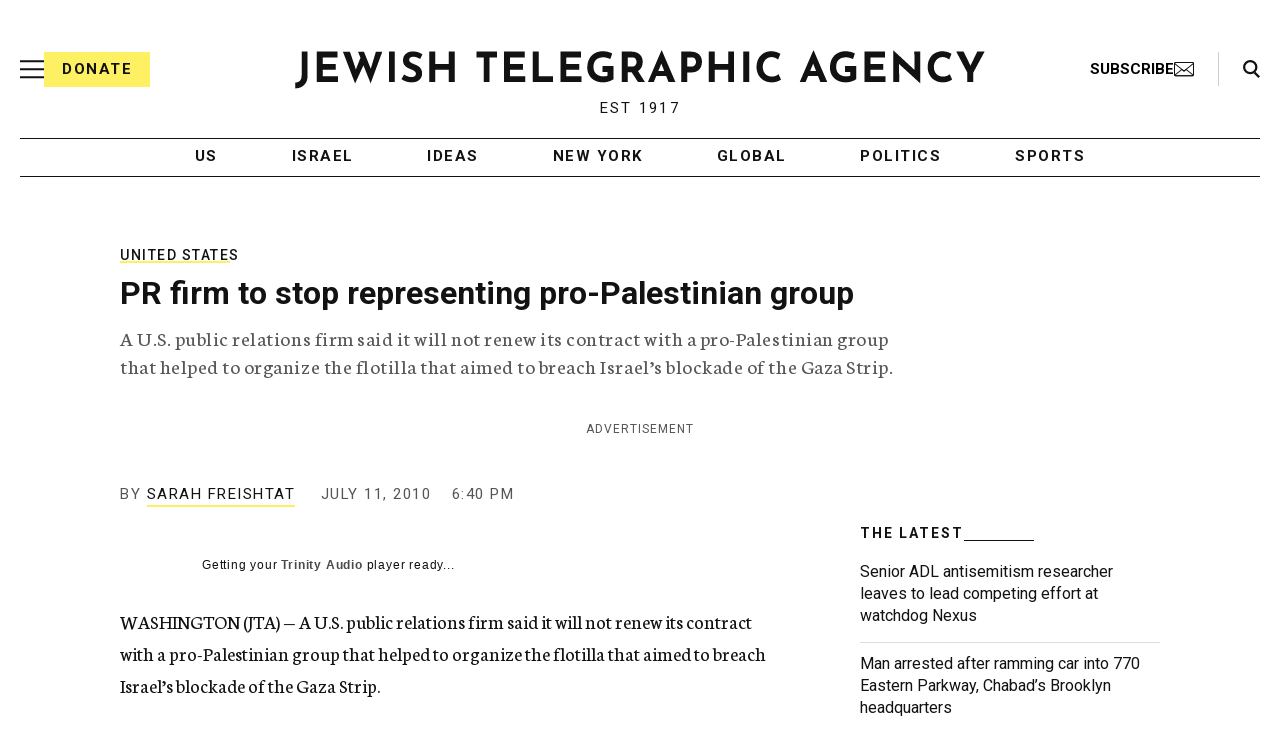

--- FILE ---
content_type: text/html; charset=utf-8
request_url: https://www.google.com/recaptcha/api2/anchor?ar=1&k=6Ld6pAMsAAAAAF2zZeBfcXtFUp1rPN8jbTR9-ads&co=aHR0cHM6Ly93d3cuanRhLm9yZzo0NDM.&hl=en&v=N67nZn4AqZkNcbeMu4prBgzg&size=normal&anchor-ms=20000&execute-ms=30000&cb=an94hzte0jd1
body_size: 49565
content:
<!DOCTYPE HTML><html dir="ltr" lang="en"><head><meta http-equiv="Content-Type" content="text/html; charset=UTF-8">
<meta http-equiv="X-UA-Compatible" content="IE=edge">
<title>reCAPTCHA</title>
<style type="text/css">
/* cyrillic-ext */
@font-face {
  font-family: 'Roboto';
  font-style: normal;
  font-weight: 400;
  font-stretch: 100%;
  src: url(//fonts.gstatic.com/s/roboto/v48/KFO7CnqEu92Fr1ME7kSn66aGLdTylUAMa3GUBHMdazTgWw.woff2) format('woff2');
  unicode-range: U+0460-052F, U+1C80-1C8A, U+20B4, U+2DE0-2DFF, U+A640-A69F, U+FE2E-FE2F;
}
/* cyrillic */
@font-face {
  font-family: 'Roboto';
  font-style: normal;
  font-weight: 400;
  font-stretch: 100%;
  src: url(//fonts.gstatic.com/s/roboto/v48/KFO7CnqEu92Fr1ME7kSn66aGLdTylUAMa3iUBHMdazTgWw.woff2) format('woff2');
  unicode-range: U+0301, U+0400-045F, U+0490-0491, U+04B0-04B1, U+2116;
}
/* greek-ext */
@font-face {
  font-family: 'Roboto';
  font-style: normal;
  font-weight: 400;
  font-stretch: 100%;
  src: url(//fonts.gstatic.com/s/roboto/v48/KFO7CnqEu92Fr1ME7kSn66aGLdTylUAMa3CUBHMdazTgWw.woff2) format('woff2');
  unicode-range: U+1F00-1FFF;
}
/* greek */
@font-face {
  font-family: 'Roboto';
  font-style: normal;
  font-weight: 400;
  font-stretch: 100%;
  src: url(//fonts.gstatic.com/s/roboto/v48/KFO7CnqEu92Fr1ME7kSn66aGLdTylUAMa3-UBHMdazTgWw.woff2) format('woff2');
  unicode-range: U+0370-0377, U+037A-037F, U+0384-038A, U+038C, U+038E-03A1, U+03A3-03FF;
}
/* math */
@font-face {
  font-family: 'Roboto';
  font-style: normal;
  font-weight: 400;
  font-stretch: 100%;
  src: url(//fonts.gstatic.com/s/roboto/v48/KFO7CnqEu92Fr1ME7kSn66aGLdTylUAMawCUBHMdazTgWw.woff2) format('woff2');
  unicode-range: U+0302-0303, U+0305, U+0307-0308, U+0310, U+0312, U+0315, U+031A, U+0326-0327, U+032C, U+032F-0330, U+0332-0333, U+0338, U+033A, U+0346, U+034D, U+0391-03A1, U+03A3-03A9, U+03B1-03C9, U+03D1, U+03D5-03D6, U+03F0-03F1, U+03F4-03F5, U+2016-2017, U+2034-2038, U+203C, U+2040, U+2043, U+2047, U+2050, U+2057, U+205F, U+2070-2071, U+2074-208E, U+2090-209C, U+20D0-20DC, U+20E1, U+20E5-20EF, U+2100-2112, U+2114-2115, U+2117-2121, U+2123-214F, U+2190, U+2192, U+2194-21AE, U+21B0-21E5, U+21F1-21F2, U+21F4-2211, U+2213-2214, U+2216-22FF, U+2308-230B, U+2310, U+2319, U+231C-2321, U+2336-237A, U+237C, U+2395, U+239B-23B7, U+23D0, U+23DC-23E1, U+2474-2475, U+25AF, U+25B3, U+25B7, U+25BD, U+25C1, U+25CA, U+25CC, U+25FB, U+266D-266F, U+27C0-27FF, U+2900-2AFF, U+2B0E-2B11, U+2B30-2B4C, U+2BFE, U+3030, U+FF5B, U+FF5D, U+1D400-1D7FF, U+1EE00-1EEFF;
}
/* symbols */
@font-face {
  font-family: 'Roboto';
  font-style: normal;
  font-weight: 400;
  font-stretch: 100%;
  src: url(//fonts.gstatic.com/s/roboto/v48/KFO7CnqEu92Fr1ME7kSn66aGLdTylUAMaxKUBHMdazTgWw.woff2) format('woff2');
  unicode-range: U+0001-000C, U+000E-001F, U+007F-009F, U+20DD-20E0, U+20E2-20E4, U+2150-218F, U+2190, U+2192, U+2194-2199, U+21AF, U+21E6-21F0, U+21F3, U+2218-2219, U+2299, U+22C4-22C6, U+2300-243F, U+2440-244A, U+2460-24FF, U+25A0-27BF, U+2800-28FF, U+2921-2922, U+2981, U+29BF, U+29EB, U+2B00-2BFF, U+4DC0-4DFF, U+FFF9-FFFB, U+10140-1018E, U+10190-1019C, U+101A0, U+101D0-101FD, U+102E0-102FB, U+10E60-10E7E, U+1D2C0-1D2D3, U+1D2E0-1D37F, U+1F000-1F0FF, U+1F100-1F1AD, U+1F1E6-1F1FF, U+1F30D-1F30F, U+1F315, U+1F31C, U+1F31E, U+1F320-1F32C, U+1F336, U+1F378, U+1F37D, U+1F382, U+1F393-1F39F, U+1F3A7-1F3A8, U+1F3AC-1F3AF, U+1F3C2, U+1F3C4-1F3C6, U+1F3CA-1F3CE, U+1F3D4-1F3E0, U+1F3ED, U+1F3F1-1F3F3, U+1F3F5-1F3F7, U+1F408, U+1F415, U+1F41F, U+1F426, U+1F43F, U+1F441-1F442, U+1F444, U+1F446-1F449, U+1F44C-1F44E, U+1F453, U+1F46A, U+1F47D, U+1F4A3, U+1F4B0, U+1F4B3, U+1F4B9, U+1F4BB, U+1F4BF, U+1F4C8-1F4CB, U+1F4D6, U+1F4DA, U+1F4DF, U+1F4E3-1F4E6, U+1F4EA-1F4ED, U+1F4F7, U+1F4F9-1F4FB, U+1F4FD-1F4FE, U+1F503, U+1F507-1F50B, U+1F50D, U+1F512-1F513, U+1F53E-1F54A, U+1F54F-1F5FA, U+1F610, U+1F650-1F67F, U+1F687, U+1F68D, U+1F691, U+1F694, U+1F698, U+1F6AD, U+1F6B2, U+1F6B9-1F6BA, U+1F6BC, U+1F6C6-1F6CF, U+1F6D3-1F6D7, U+1F6E0-1F6EA, U+1F6F0-1F6F3, U+1F6F7-1F6FC, U+1F700-1F7FF, U+1F800-1F80B, U+1F810-1F847, U+1F850-1F859, U+1F860-1F887, U+1F890-1F8AD, U+1F8B0-1F8BB, U+1F8C0-1F8C1, U+1F900-1F90B, U+1F93B, U+1F946, U+1F984, U+1F996, U+1F9E9, U+1FA00-1FA6F, U+1FA70-1FA7C, U+1FA80-1FA89, U+1FA8F-1FAC6, U+1FACE-1FADC, U+1FADF-1FAE9, U+1FAF0-1FAF8, U+1FB00-1FBFF;
}
/* vietnamese */
@font-face {
  font-family: 'Roboto';
  font-style: normal;
  font-weight: 400;
  font-stretch: 100%;
  src: url(//fonts.gstatic.com/s/roboto/v48/KFO7CnqEu92Fr1ME7kSn66aGLdTylUAMa3OUBHMdazTgWw.woff2) format('woff2');
  unicode-range: U+0102-0103, U+0110-0111, U+0128-0129, U+0168-0169, U+01A0-01A1, U+01AF-01B0, U+0300-0301, U+0303-0304, U+0308-0309, U+0323, U+0329, U+1EA0-1EF9, U+20AB;
}
/* latin-ext */
@font-face {
  font-family: 'Roboto';
  font-style: normal;
  font-weight: 400;
  font-stretch: 100%;
  src: url(//fonts.gstatic.com/s/roboto/v48/KFO7CnqEu92Fr1ME7kSn66aGLdTylUAMa3KUBHMdazTgWw.woff2) format('woff2');
  unicode-range: U+0100-02BA, U+02BD-02C5, U+02C7-02CC, U+02CE-02D7, U+02DD-02FF, U+0304, U+0308, U+0329, U+1D00-1DBF, U+1E00-1E9F, U+1EF2-1EFF, U+2020, U+20A0-20AB, U+20AD-20C0, U+2113, U+2C60-2C7F, U+A720-A7FF;
}
/* latin */
@font-face {
  font-family: 'Roboto';
  font-style: normal;
  font-weight: 400;
  font-stretch: 100%;
  src: url(//fonts.gstatic.com/s/roboto/v48/KFO7CnqEu92Fr1ME7kSn66aGLdTylUAMa3yUBHMdazQ.woff2) format('woff2');
  unicode-range: U+0000-00FF, U+0131, U+0152-0153, U+02BB-02BC, U+02C6, U+02DA, U+02DC, U+0304, U+0308, U+0329, U+2000-206F, U+20AC, U+2122, U+2191, U+2193, U+2212, U+2215, U+FEFF, U+FFFD;
}
/* cyrillic-ext */
@font-face {
  font-family: 'Roboto';
  font-style: normal;
  font-weight: 500;
  font-stretch: 100%;
  src: url(//fonts.gstatic.com/s/roboto/v48/KFO7CnqEu92Fr1ME7kSn66aGLdTylUAMa3GUBHMdazTgWw.woff2) format('woff2');
  unicode-range: U+0460-052F, U+1C80-1C8A, U+20B4, U+2DE0-2DFF, U+A640-A69F, U+FE2E-FE2F;
}
/* cyrillic */
@font-face {
  font-family: 'Roboto';
  font-style: normal;
  font-weight: 500;
  font-stretch: 100%;
  src: url(//fonts.gstatic.com/s/roboto/v48/KFO7CnqEu92Fr1ME7kSn66aGLdTylUAMa3iUBHMdazTgWw.woff2) format('woff2');
  unicode-range: U+0301, U+0400-045F, U+0490-0491, U+04B0-04B1, U+2116;
}
/* greek-ext */
@font-face {
  font-family: 'Roboto';
  font-style: normal;
  font-weight: 500;
  font-stretch: 100%;
  src: url(//fonts.gstatic.com/s/roboto/v48/KFO7CnqEu92Fr1ME7kSn66aGLdTylUAMa3CUBHMdazTgWw.woff2) format('woff2');
  unicode-range: U+1F00-1FFF;
}
/* greek */
@font-face {
  font-family: 'Roboto';
  font-style: normal;
  font-weight: 500;
  font-stretch: 100%;
  src: url(//fonts.gstatic.com/s/roboto/v48/KFO7CnqEu92Fr1ME7kSn66aGLdTylUAMa3-UBHMdazTgWw.woff2) format('woff2');
  unicode-range: U+0370-0377, U+037A-037F, U+0384-038A, U+038C, U+038E-03A1, U+03A3-03FF;
}
/* math */
@font-face {
  font-family: 'Roboto';
  font-style: normal;
  font-weight: 500;
  font-stretch: 100%;
  src: url(//fonts.gstatic.com/s/roboto/v48/KFO7CnqEu92Fr1ME7kSn66aGLdTylUAMawCUBHMdazTgWw.woff2) format('woff2');
  unicode-range: U+0302-0303, U+0305, U+0307-0308, U+0310, U+0312, U+0315, U+031A, U+0326-0327, U+032C, U+032F-0330, U+0332-0333, U+0338, U+033A, U+0346, U+034D, U+0391-03A1, U+03A3-03A9, U+03B1-03C9, U+03D1, U+03D5-03D6, U+03F0-03F1, U+03F4-03F5, U+2016-2017, U+2034-2038, U+203C, U+2040, U+2043, U+2047, U+2050, U+2057, U+205F, U+2070-2071, U+2074-208E, U+2090-209C, U+20D0-20DC, U+20E1, U+20E5-20EF, U+2100-2112, U+2114-2115, U+2117-2121, U+2123-214F, U+2190, U+2192, U+2194-21AE, U+21B0-21E5, U+21F1-21F2, U+21F4-2211, U+2213-2214, U+2216-22FF, U+2308-230B, U+2310, U+2319, U+231C-2321, U+2336-237A, U+237C, U+2395, U+239B-23B7, U+23D0, U+23DC-23E1, U+2474-2475, U+25AF, U+25B3, U+25B7, U+25BD, U+25C1, U+25CA, U+25CC, U+25FB, U+266D-266F, U+27C0-27FF, U+2900-2AFF, U+2B0E-2B11, U+2B30-2B4C, U+2BFE, U+3030, U+FF5B, U+FF5D, U+1D400-1D7FF, U+1EE00-1EEFF;
}
/* symbols */
@font-face {
  font-family: 'Roboto';
  font-style: normal;
  font-weight: 500;
  font-stretch: 100%;
  src: url(//fonts.gstatic.com/s/roboto/v48/KFO7CnqEu92Fr1ME7kSn66aGLdTylUAMaxKUBHMdazTgWw.woff2) format('woff2');
  unicode-range: U+0001-000C, U+000E-001F, U+007F-009F, U+20DD-20E0, U+20E2-20E4, U+2150-218F, U+2190, U+2192, U+2194-2199, U+21AF, U+21E6-21F0, U+21F3, U+2218-2219, U+2299, U+22C4-22C6, U+2300-243F, U+2440-244A, U+2460-24FF, U+25A0-27BF, U+2800-28FF, U+2921-2922, U+2981, U+29BF, U+29EB, U+2B00-2BFF, U+4DC0-4DFF, U+FFF9-FFFB, U+10140-1018E, U+10190-1019C, U+101A0, U+101D0-101FD, U+102E0-102FB, U+10E60-10E7E, U+1D2C0-1D2D3, U+1D2E0-1D37F, U+1F000-1F0FF, U+1F100-1F1AD, U+1F1E6-1F1FF, U+1F30D-1F30F, U+1F315, U+1F31C, U+1F31E, U+1F320-1F32C, U+1F336, U+1F378, U+1F37D, U+1F382, U+1F393-1F39F, U+1F3A7-1F3A8, U+1F3AC-1F3AF, U+1F3C2, U+1F3C4-1F3C6, U+1F3CA-1F3CE, U+1F3D4-1F3E0, U+1F3ED, U+1F3F1-1F3F3, U+1F3F5-1F3F7, U+1F408, U+1F415, U+1F41F, U+1F426, U+1F43F, U+1F441-1F442, U+1F444, U+1F446-1F449, U+1F44C-1F44E, U+1F453, U+1F46A, U+1F47D, U+1F4A3, U+1F4B0, U+1F4B3, U+1F4B9, U+1F4BB, U+1F4BF, U+1F4C8-1F4CB, U+1F4D6, U+1F4DA, U+1F4DF, U+1F4E3-1F4E6, U+1F4EA-1F4ED, U+1F4F7, U+1F4F9-1F4FB, U+1F4FD-1F4FE, U+1F503, U+1F507-1F50B, U+1F50D, U+1F512-1F513, U+1F53E-1F54A, U+1F54F-1F5FA, U+1F610, U+1F650-1F67F, U+1F687, U+1F68D, U+1F691, U+1F694, U+1F698, U+1F6AD, U+1F6B2, U+1F6B9-1F6BA, U+1F6BC, U+1F6C6-1F6CF, U+1F6D3-1F6D7, U+1F6E0-1F6EA, U+1F6F0-1F6F3, U+1F6F7-1F6FC, U+1F700-1F7FF, U+1F800-1F80B, U+1F810-1F847, U+1F850-1F859, U+1F860-1F887, U+1F890-1F8AD, U+1F8B0-1F8BB, U+1F8C0-1F8C1, U+1F900-1F90B, U+1F93B, U+1F946, U+1F984, U+1F996, U+1F9E9, U+1FA00-1FA6F, U+1FA70-1FA7C, U+1FA80-1FA89, U+1FA8F-1FAC6, U+1FACE-1FADC, U+1FADF-1FAE9, U+1FAF0-1FAF8, U+1FB00-1FBFF;
}
/* vietnamese */
@font-face {
  font-family: 'Roboto';
  font-style: normal;
  font-weight: 500;
  font-stretch: 100%;
  src: url(//fonts.gstatic.com/s/roboto/v48/KFO7CnqEu92Fr1ME7kSn66aGLdTylUAMa3OUBHMdazTgWw.woff2) format('woff2');
  unicode-range: U+0102-0103, U+0110-0111, U+0128-0129, U+0168-0169, U+01A0-01A1, U+01AF-01B0, U+0300-0301, U+0303-0304, U+0308-0309, U+0323, U+0329, U+1EA0-1EF9, U+20AB;
}
/* latin-ext */
@font-face {
  font-family: 'Roboto';
  font-style: normal;
  font-weight: 500;
  font-stretch: 100%;
  src: url(//fonts.gstatic.com/s/roboto/v48/KFO7CnqEu92Fr1ME7kSn66aGLdTylUAMa3KUBHMdazTgWw.woff2) format('woff2');
  unicode-range: U+0100-02BA, U+02BD-02C5, U+02C7-02CC, U+02CE-02D7, U+02DD-02FF, U+0304, U+0308, U+0329, U+1D00-1DBF, U+1E00-1E9F, U+1EF2-1EFF, U+2020, U+20A0-20AB, U+20AD-20C0, U+2113, U+2C60-2C7F, U+A720-A7FF;
}
/* latin */
@font-face {
  font-family: 'Roboto';
  font-style: normal;
  font-weight: 500;
  font-stretch: 100%;
  src: url(//fonts.gstatic.com/s/roboto/v48/KFO7CnqEu92Fr1ME7kSn66aGLdTylUAMa3yUBHMdazQ.woff2) format('woff2');
  unicode-range: U+0000-00FF, U+0131, U+0152-0153, U+02BB-02BC, U+02C6, U+02DA, U+02DC, U+0304, U+0308, U+0329, U+2000-206F, U+20AC, U+2122, U+2191, U+2193, U+2212, U+2215, U+FEFF, U+FFFD;
}
/* cyrillic-ext */
@font-face {
  font-family: 'Roboto';
  font-style: normal;
  font-weight: 900;
  font-stretch: 100%;
  src: url(//fonts.gstatic.com/s/roboto/v48/KFO7CnqEu92Fr1ME7kSn66aGLdTylUAMa3GUBHMdazTgWw.woff2) format('woff2');
  unicode-range: U+0460-052F, U+1C80-1C8A, U+20B4, U+2DE0-2DFF, U+A640-A69F, U+FE2E-FE2F;
}
/* cyrillic */
@font-face {
  font-family: 'Roboto';
  font-style: normal;
  font-weight: 900;
  font-stretch: 100%;
  src: url(//fonts.gstatic.com/s/roboto/v48/KFO7CnqEu92Fr1ME7kSn66aGLdTylUAMa3iUBHMdazTgWw.woff2) format('woff2');
  unicode-range: U+0301, U+0400-045F, U+0490-0491, U+04B0-04B1, U+2116;
}
/* greek-ext */
@font-face {
  font-family: 'Roboto';
  font-style: normal;
  font-weight: 900;
  font-stretch: 100%;
  src: url(//fonts.gstatic.com/s/roboto/v48/KFO7CnqEu92Fr1ME7kSn66aGLdTylUAMa3CUBHMdazTgWw.woff2) format('woff2');
  unicode-range: U+1F00-1FFF;
}
/* greek */
@font-face {
  font-family: 'Roboto';
  font-style: normal;
  font-weight: 900;
  font-stretch: 100%;
  src: url(//fonts.gstatic.com/s/roboto/v48/KFO7CnqEu92Fr1ME7kSn66aGLdTylUAMa3-UBHMdazTgWw.woff2) format('woff2');
  unicode-range: U+0370-0377, U+037A-037F, U+0384-038A, U+038C, U+038E-03A1, U+03A3-03FF;
}
/* math */
@font-face {
  font-family: 'Roboto';
  font-style: normal;
  font-weight: 900;
  font-stretch: 100%;
  src: url(//fonts.gstatic.com/s/roboto/v48/KFO7CnqEu92Fr1ME7kSn66aGLdTylUAMawCUBHMdazTgWw.woff2) format('woff2');
  unicode-range: U+0302-0303, U+0305, U+0307-0308, U+0310, U+0312, U+0315, U+031A, U+0326-0327, U+032C, U+032F-0330, U+0332-0333, U+0338, U+033A, U+0346, U+034D, U+0391-03A1, U+03A3-03A9, U+03B1-03C9, U+03D1, U+03D5-03D6, U+03F0-03F1, U+03F4-03F5, U+2016-2017, U+2034-2038, U+203C, U+2040, U+2043, U+2047, U+2050, U+2057, U+205F, U+2070-2071, U+2074-208E, U+2090-209C, U+20D0-20DC, U+20E1, U+20E5-20EF, U+2100-2112, U+2114-2115, U+2117-2121, U+2123-214F, U+2190, U+2192, U+2194-21AE, U+21B0-21E5, U+21F1-21F2, U+21F4-2211, U+2213-2214, U+2216-22FF, U+2308-230B, U+2310, U+2319, U+231C-2321, U+2336-237A, U+237C, U+2395, U+239B-23B7, U+23D0, U+23DC-23E1, U+2474-2475, U+25AF, U+25B3, U+25B7, U+25BD, U+25C1, U+25CA, U+25CC, U+25FB, U+266D-266F, U+27C0-27FF, U+2900-2AFF, U+2B0E-2B11, U+2B30-2B4C, U+2BFE, U+3030, U+FF5B, U+FF5D, U+1D400-1D7FF, U+1EE00-1EEFF;
}
/* symbols */
@font-face {
  font-family: 'Roboto';
  font-style: normal;
  font-weight: 900;
  font-stretch: 100%;
  src: url(//fonts.gstatic.com/s/roboto/v48/KFO7CnqEu92Fr1ME7kSn66aGLdTylUAMaxKUBHMdazTgWw.woff2) format('woff2');
  unicode-range: U+0001-000C, U+000E-001F, U+007F-009F, U+20DD-20E0, U+20E2-20E4, U+2150-218F, U+2190, U+2192, U+2194-2199, U+21AF, U+21E6-21F0, U+21F3, U+2218-2219, U+2299, U+22C4-22C6, U+2300-243F, U+2440-244A, U+2460-24FF, U+25A0-27BF, U+2800-28FF, U+2921-2922, U+2981, U+29BF, U+29EB, U+2B00-2BFF, U+4DC0-4DFF, U+FFF9-FFFB, U+10140-1018E, U+10190-1019C, U+101A0, U+101D0-101FD, U+102E0-102FB, U+10E60-10E7E, U+1D2C0-1D2D3, U+1D2E0-1D37F, U+1F000-1F0FF, U+1F100-1F1AD, U+1F1E6-1F1FF, U+1F30D-1F30F, U+1F315, U+1F31C, U+1F31E, U+1F320-1F32C, U+1F336, U+1F378, U+1F37D, U+1F382, U+1F393-1F39F, U+1F3A7-1F3A8, U+1F3AC-1F3AF, U+1F3C2, U+1F3C4-1F3C6, U+1F3CA-1F3CE, U+1F3D4-1F3E0, U+1F3ED, U+1F3F1-1F3F3, U+1F3F5-1F3F7, U+1F408, U+1F415, U+1F41F, U+1F426, U+1F43F, U+1F441-1F442, U+1F444, U+1F446-1F449, U+1F44C-1F44E, U+1F453, U+1F46A, U+1F47D, U+1F4A3, U+1F4B0, U+1F4B3, U+1F4B9, U+1F4BB, U+1F4BF, U+1F4C8-1F4CB, U+1F4D6, U+1F4DA, U+1F4DF, U+1F4E3-1F4E6, U+1F4EA-1F4ED, U+1F4F7, U+1F4F9-1F4FB, U+1F4FD-1F4FE, U+1F503, U+1F507-1F50B, U+1F50D, U+1F512-1F513, U+1F53E-1F54A, U+1F54F-1F5FA, U+1F610, U+1F650-1F67F, U+1F687, U+1F68D, U+1F691, U+1F694, U+1F698, U+1F6AD, U+1F6B2, U+1F6B9-1F6BA, U+1F6BC, U+1F6C6-1F6CF, U+1F6D3-1F6D7, U+1F6E0-1F6EA, U+1F6F0-1F6F3, U+1F6F7-1F6FC, U+1F700-1F7FF, U+1F800-1F80B, U+1F810-1F847, U+1F850-1F859, U+1F860-1F887, U+1F890-1F8AD, U+1F8B0-1F8BB, U+1F8C0-1F8C1, U+1F900-1F90B, U+1F93B, U+1F946, U+1F984, U+1F996, U+1F9E9, U+1FA00-1FA6F, U+1FA70-1FA7C, U+1FA80-1FA89, U+1FA8F-1FAC6, U+1FACE-1FADC, U+1FADF-1FAE9, U+1FAF0-1FAF8, U+1FB00-1FBFF;
}
/* vietnamese */
@font-face {
  font-family: 'Roboto';
  font-style: normal;
  font-weight: 900;
  font-stretch: 100%;
  src: url(//fonts.gstatic.com/s/roboto/v48/KFO7CnqEu92Fr1ME7kSn66aGLdTylUAMa3OUBHMdazTgWw.woff2) format('woff2');
  unicode-range: U+0102-0103, U+0110-0111, U+0128-0129, U+0168-0169, U+01A0-01A1, U+01AF-01B0, U+0300-0301, U+0303-0304, U+0308-0309, U+0323, U+0329, U+1EA0-1EF9, U+20AB;
}
/* latin-ext */
@font-face {
  font-family: 'Roboto';
  font-style: normal;
  font-weight: 900;
  font-stretch: 100%;
  src: url(//fonts.gstatic.com/s/roboto/v48/KFO7CnqEu92Fr1ME7kSn66aGLdTylUAMa3KUBHMdazTgWw.woff2) format('woff2');
  unicode-range: U+0100-02BA, U+02BD-02C5, U+02C7-02CC, U+02CE-02D7, U+02DD-02FF, U+0304, U+0308, U+0329, U+1D00-1DBF, U+1E00-1E9F, U+1EF2-1EFF, U+2020, U+20A0-20AB, U+20AD-20C0, U+2113, U+2C60-2C7F, U+A720-A7FF;
}
/* latin */
@font-face {
  font-family: 'Roboto';
  font-style: normal;
  font-weight: 900;
  font-stretch: 100%;
  src: url(//fonts.gstatic.com/s/roboto/v48/KFO7CnqEu92Fr1ME7kSn66aGLdTylUAMa3yUBHMdazQ.woff2) format('woff2');
  unicode-range: U+0000-00FF, U+0131, U+0152-0153, U+02BB-02BC, U+02C6, U+02DA, U+02DC, U+0304, U+0308, U+0329, U+2000-206F, U+20AC, U+2122, U+2191, U+2193, U+2212, U+2215, U+FEFF, U+FFFD;
}

</style>
<link rel="stylesheet" type="text/css" href="https://www.gstatic.com/recaptcha/releases/N67nZn4AqZkNcbeMu4prBgzg/styles__ltr.css">
<script nonce="hjll7O45iGqu70d2HVjF7g" type="text/javascript">window['__recaptcha_api'] = 'https://www.google.com/recaptcha/api2/';</script>
<script type="text/javascript" src="https://www.gstatic.com/recaptcha/releases/N67nZn4AqZkNcbeMu4prBgzg/recaptcha__en.js" nonce="hjll7O45iGqu70d2HVjF7g">
      
    </script></head>
<body><div id="rc-anchor-alert" class="rc-anchor-alert"></div>
<input type="hidden" id="recaptcha-token" value="[base64]">
<script type="text/javascript" nonce="hjll7O45iGqu70d2HVjF7g">
      recaptcha.anchor.Main.init("[\x22ainput\x22,[\x22bgdata\x22,\x22\x22,\[base64]/[base64]/[base64]/bmV3IHJbeF0oY1swXSk6RT09Mj9uZXcgclt4XShjWzBdLGNbMV0pOkU9PTM/bmV3IHJbeF0oY1swXSxjWzFdLGNbMl0pOkU9PTQ/[base64]/[base64]/[base64]/[base64]/[base64]/[base64]/[base64]/[base64]\x22,\[base64]\x22,\x22w6vCvcOvwqwewr8hW1vCjsO+JDYGwofDo8KsXDQlScKuEHzCrmAWwrs+MsOBw7g1wr93NV1VExYew4AXI8Kpw4zDty8efibCkMKpZFrCtsOVw4dQNS1/Al7Ds1bCtsKZw6TDicKUAsOPw4IWw6jCmMKFPcOdScOGHU1Jw59OIsOiwppxw4vCtn/CpMKLCMKFwrvCk0HDqnzCrsKmcmRFwoEMbSrCjnrDhxDCm8KcECRmwqfDvEPClMOzw6fDlcKuLTsBSMOHworCjxjDhcKVIV9iw6AMwo7DsUPDvgxbFMOpw5TCksO/MHrDn8KCTA7Du8OTQwLCjMOZSVvCtXs6EcKJWsOLwrzCjMKcwpTCj33Dh8KJwolrRcO1woVOwqfCmnbCizHDjcK1IRbCsAjCisOtIG/[base64]/FTzDpjIuecKBw7LDjMKbUcOUw65fw6Y8wpXCrwx9w4RxHQxmXCdIP8OhCsOMwqBcwo3DtcK/wqtREcKuwp5RF8O+wqo7Py4Jwpx+w7HCh8OrMsOOwr3DncOnw67Cs8OHZ08PBz7CgQJ6LMOdwqPDmCvDhxjDkgTCu8OLwo80LwTDoG3DuMKLTMOaw5MAw7kSw7TCkcO/wppjexHCkx9kYD0MwrDDm8KnBsOnwq7Csy5swqsXEwTDhsOmUMOHG8K2asKpw7/[base64]/DvsO6w6LDh2ciw7vDq8KuwqnDgnzChsKRw73DjMOoTcKMMykVBMOLdkhFPmYxw55xw7/DnAPCk0/[base64]/CoXULw5HDsA/DjzkoFnB3w44AasKQw5TDjnHCjsKFwqbDnCwyWMOjf8KWPkvDkQXCgyUyIQvDplMiacOpMFDDksO0wqVkIEjCok/DoRPCsMOsNcKXPsKlw6jDlsOEwoMpS2BHwpnCj8OpEMKmMAYvw7kcw6zCijwMw4jDhsK6wpjClMObw4MpKX9HE8O7acKtw5rCo8KjUz7DvMKlw6g6X8Ofwrhaw7AVw73ChsOICcK0e1NEXsKQRSLCmsKnKkRVwo42wq5oX8OEEcK/UyJ8w48Aw47CuMK2XQDDt8KbwoHDoVQIJsOxPmoQGcKHIgzCusOITsKeSMKZAW/CrDLChsKFZ34QaTx5wrA2NwNBw47CsjXDogfDhwHCtwRuMcODP2ogw6l8wqPDiMKcw7HDqsKfZydbw5vDnjNqw7pVQH9HC2XCg0bDiU3CtcOLw7Idw5jDmsKAw7QbQkp4EMK8wqzCmQ7DqzvCpcOaCMObw5LCtX/DpsKnP8KZwp8cAD15TsOjw5UPMC/Dt8K/FcKww4/[base64]/CqMKOwr/DtcKYLsOCwq5GAcOSwpEMwpFNEMOpTi/[base64]/CoiJKw67Cm8O2w5zDscKRwrnCmMKrYsK1TsORw55eZ8Krw5tiFcOUw4fCgMKBR8O/[base64]/DqFhBBk3CjMO5Y2bCo1Z/w43DncOrcUnDncOWwooowqsDJ8KeK8KuYm7Ch2nDlDALw4JVW3bCp8KPw5LCn8O0w57Cn8OXw5kwwppnwpzCncKEwp7ChcOCwqMDw7PCoD/CpkNRw5HDm8KNw7zDvsOxwpjDvcKLIkXCqcKdX2AjLsKqD8KiLgjCpcKow4pCw5bCmMO1wpHDmkhUSMKRQsOlwrLCtsKDMBnCpQVBw6/DocK0w7TDgMKUw5YSw5UHw77DvMO0w7LDk8KrJcKsXhLDusK1JMKoWmXDs8KeHAPCpMOdRDfChcKBf8K7c8KLw49Zw4dQwq02wpLDmzvDh8ODEsKqwq7DojfDm1k2KxTDqgA+Ty7DrDDDiGDDih/[base64]/CrD3DiiTDuVtfwonCmyfDv01dwoktwqfCmiXDsMK8w6olKBQHdcKyw6zCo8OWw4TDo8O0wrzDoU0Ld8OUw6RZw6vDgcKnMGpnwqLDiUU4ZMKyw7fCnMOIIsKgwqU/KMOZU8O3N3FBwpJbJ8OYw7/CrFbCjsOIH2YBN2Erw73Cv01PwobDjQ0Ia8K5wq5lV8OIw4bDg3bDlMOew7fDglJ4djfDqMK5aV3DoEBiDzTDrMO4wq3DgcOLwovCjCrCg8KGDjPCvcKMw4scwrbDnTtQwpgZJcKuI8K1w63DpMO/XUdJwqjDkkwQLTQjXcOBw6F3YcKGw7HCgwjDqS1eT8OJFhfCt8ONwr7Di8Kfw7rDvkVcJjYgGnhKBMKmwqsFGUPCj8KFD8KJPGfCtwzDogrCicOnwq3DuAfDpMOEw6LChMOmTcO5F8Oxa3zCrUhlXsKjw4DDkMKnwoDDhsKBw4xowqNow77DpsK/QMKcwqDCnFLDuMKJel3DlcOfwrwfZxvCo8K+ccOEPMKFw6HCi8KvehnCh3fCoMOFw7EVwpF3w7lRUmZ0Djdxw4PCkjjCsCtpVRBow4JwXTA9QsOGYn8Kw4o6QHhZwpEvc8K6a8KEfWTDvmDDkcOSw7DDt0HCucOMAhUOP03Ck8Klw57DpsK+ZcOvB8OTwqrCgx/DvcK8LGrCocOyBcKpw7nDhcKMZl/Cgm/DsCTCusKHQMKpYMONa8OCwrEHLcOvwq/Cu8O5egPCsiZ8wrDCuEJ8wpdewo3CvsKYwrcOcsOxwrnDgRHDu2TDh8ORH2NiacOsw5PDu8KeD3RJw5bDksK3wrBOCsOUw6vDln1Uw7zDuQhqwrnDjzInwrBQLcKrwrMiw48xVsO9fl/CpDdmQMKbwofDkMOFw7jCiMObwrVuUDfCicORwrbChhYVasKHw5hLZcO8w7BOYMOaw7DDmi8mw6VSwovCnTkdLMO7wp3DtcKlJsK1wpTCicKUeMOIw43CvHRIBDMgXnXCh8Otw584AsOmJUAJw6DDvDnDpT7DmAIPNsOHwooWdMKJw5Juw6nDm8KuLH7DqsO/SU/CuUfCqcOtMcOiw6fCjWI3wobDn8Oyw5TDucKlwr7CngAiFcOlAWd5w7PCusKfwozDqMOwwqjDncKlwrkrw6BoSsKew7rCj1klaG4qw6Fkc8OcwrDChsKaw7hTwprCqcOoTcOewo/Co8OyYlTDpsKcwokSw5Qow4hSZlY5wrZ3NX91PcK3aC7DtXQaWnYLw5LCnMOZe8OZB8Ozw4E5wpVWw5LDosOnwqjCkcOQdCzDukXCrncIVE/CncOZwrBkeztkwo7Cj1kHw7TCvsKVCMKFwphKwocrwqRuwpsKwqjDlHnDoVjCixrCvTfDtUsqYsOTL8OQLU3Ctn7DiV0+fMOIw7TCqsO9wqBOTsK6WcOxwp7Dq8K/c0jCqcOPw6U2w4p2w5HCscOrdHHCicK6EsOPw4zCncKwwqsKwqMcACXDhsOGIVXChg7CkkszXGZZVcO1w4HCt2RiMHHDgcKoFMOXOMO/MzkpUHIzEyrDnjXDocKMw77Cu8KLwo17w7PDtCHChyTDokPDqcOwwprCosOgwoltw4o4eWF0cH95w6HDr1LDkyzCsSTCnsOJEg5+QHpswplFwoV8SsOGw7ZleFzCocOgw4rCisK+c8OCLcKmwrTCkMKmwrXDlCzCicOzw7LCicOtHVRrwqPChsOrw7zDuS5Kw5/[base64]/Cn8KBwojCk8O1e8O6wp3ChMORa0jCm2bDognDtsOLwoBowrPDugYOw5BZwpdSMcKAw4/CiBXCosOWJsKaL2EFAsK2RhDCgMOFTmZtAsOCJsKbw4sbwqHCuxU/PsKdw7dpTXzCtMO8w5HDgsKDw6dcw6LCuR8UZ8K8w7tWUQTDjsKFRsK3wp3Ds8OGY8ONTcKgwq5ES1E1wpLCs1oJScOrwq/CsSI6R8KzwrNIwr4rKAk9wpZfFz8xwoNlwoE4V0NcwpHDpsOCwoQVwqBJJi7DkMOmES3DtMKIAMOdwrPCmhgTWsOkwocfwpgIw6Q3wp8ZDHDDnSrDrcKdI8Ouw647WsKOw7PCosO2wq0xwossUzA/wrTDnsOaWzMHbBDCn8OAw4Z/[base64]/[base64]/cR5/wqjDjcK2BV7CtALCugJ/Y8OMw5lGMcK/WWBVwojDhxxKaMKvE8Ogwp/[base64]/DjMO3w6HCo8OeLhzCmwgqeMOvMGfCt8O+PMKbYkvDp8K1BMO5XsKfwovDogUIw7k1wprCiMO3wpxoRA/DnMOxw6szFRJGwoNrDMOMDTfDrMKjamR+w6XCgk8LKMOhW2zCl8O0w7LCiifCnkDCqMK5w5TCulAEZcKpQXnDi2HCg8KZw51nw6rDrcOYwo5UMCrCmXsCwrwlScOmTHEsWMKbwrQJSMOPwozCocOsG3/DocKSw4XDqEXDg8KKw53ChMKwwotqwqVPe0dMw7TCnSpDfsKQwrLCk8O1ZcO/w5LDksKEwqJJCng9CsK/NsKFwqslCsOwZcOHFsO+w6DDnnzCvC/DvsKSw7DDhcKGwrMlP8OFw5HDkgReRg3DmD8cw6hqwrh9wp/CpGjCncOhw7LDh1VkwoTCpsOGIyfCtcO7w5NcwpTDsDVxwohIwpEBw61Sw5HDgsKpS8OrwqQ8wopZGcKED8OzfhDCrHjDrsOzQsKmV8KXwrNLw68rO8OVw6I7wr4Nw5MoOMK2wqzCoMO4Yggzwrsrw7/Ds8OkLsKIwqPCscOTw4Rdwr3DgcOlw4nDs8OjSwAgw68sw5YuFk1Jw4BnecOxFsOUw5l0wp8cw6rCg8K/wqInd8K5wrHCrcOKYm/Dm8KIYzNkw7VHL2HCksKqC8OlwrXCpcKnw6LDiCkow4LDoMKCwqkTwrvChDvCh8KawrXCgcKFwok9GzXCpjBSdMOsdMOuc8KQFMO2XcONw7JrIi3DgMKIXMOZQitHEcK/w5cKwqfCi8Opwrsyw7XDtsO/wrXDtBd0ax5GSS5pETLDlMO9w7jDrsKvTB0HK0bCisKwHEZrwrxvfGpqw5AHdWxQNsOawrzCiTF3LsOLY8ObYMKdw6ZVw7DDkxdRw63Dk8OTZsKmFcKHI8OJw5YuWTrCpUvCq8KVfMOfHyvDmmMqB2dZwpsqw6bDvMO9w7xhdcOewqtxw7/CsBFtwqfDsSzDt8O/Mi9rwqVwJVBpw5HDkGPDvcKOesKiCXB0ccOdwoLCtTzCr8K8BcKzwpLCsnfDinY6ccKOPkPDlMK3woMYw7HCvm/[base64]/wqfCsMKrOsK6RxrCtzBKCn7Cj8KjD0LDoWjDosKjwr3Di8Kvw7hLUzTCjGXCgEFEwpFudcOaOcKUMx3CrMKWwohZw7UmLxbCtFPCmcO/Hi13QgQjCQ7Dh8KNwoN6w5zCqsKLw58LFT1wbWE4IMOIM8Oswp4qd8OTwrolwoJ7wrrDnyrDmDzCtMKMf28Zw4HDtwlVw6fDnsKdw6Epw6xbNsKTwqIzVcK1w6wAw4/DtcONWsKYwpHDnsOUZsK4D8KhXcOiOTHDqgXDlidEw5rCuStBVH/CusKWcsOsw407wrMQb8OpwoDDtMK2VxzCqTN9w7TDuS7Dun0Qwqp3wqnCvnkbQFgTw7TDnxhvwp/DkcKlw5IXwow2w4rCgcKYTTMZKizDglZwQcKEP8O4QQnCisO/RQlgw53DtMKMw4TCmGnChsKcbVJPwq1vwoHDv0zDnMOKwoDCpsK9woTCvcKzwpt9NsKMOEU8wrw5b2ppw6Y7wrDCrsOhw65pOsKsW8O1OcKzTGfCihDDkTNnw6rCkMOyRiNnQ0LDoTMjLW/Ct8KbZ0/DjSbDl1nCiG4lw65rdC3Cu8KwXsKPw7rDpcK3w6PCoWQNE8O5axHDqsKhw7XCryPCplHCicK4S8OHUcKPw5h1wqbDsjVrAjJTw6J/wrRMDXIuWwQkw5cQw5F6w5/[base64]/DscK3wpbDmAs/T8OdQMKawqVpOifDpMKbwrgVFcOPS8O1FRbDqMK1w707HlJjGzjCuyDDoMKhCRzDvENAw4LClRrDgh/Dj8KuUkLDvlDCgMOHTFI5wqMgwoAwZ8OXPXRVw7nCv3rCncKGamDCn0vCoS15wrHDg2TClcO7w4HCjRlZbMKRVMKtw5dDUMKxw5syTMKMwp3CmA55ZHweW0nDqQw4wq8SZQFMKwMqwo8owrXDrxkxJ8OEWjjDpAvCqXXDmsKkVMK5w4R/VTUEwrw2ZlA4FcOEfkUQwrjDowVYwrRwacKJLiwxCcOww7rDlsOYwp3DjsOObsKMwpEcHMK6w5LDucO2wq3Dn0BTXhrDqWQuwpzCkGXDpjo0w5wMO8O5wpnDvsKZw47Dj8O8DnvChAQZw6TDvsOLdMK2w79Xwq/DqXvDrxnDh1PCoFdoasOybVjDgTU3wonDs0QXwqE/w7QzNhrDssOdJMKmecKKfsOsZMK5TMOdVQpXYsKmecOgHl0SwqvCtDfDlirCtSPClRPCgl1CwqUyLMOyEyIJw4bDixBRMkPClHU6woLDvkvDosOowrzCuWNQw6nDpSI9wrvCjcOWwoTDkMKEPEXCtMKICGENwpt0w7Jfw7/Cm1HCgX/DhnpReMKqw40RUcK3wqgycVvDhMOAFCp8EsKqw7nDiCHCiA4/C011w6bDssO0UsObw6RGwrxawrw7wqA4UsO4w6/DrsKpJy/Ds8OpwqLCm8OnbkPCm8KjwprCkEjDoV7DuMOHbxoAf8K/[base64]/CpMKiFhzChn/DkXMIf8OUwq/CijPDiHYgQh3DlEvCqMOewrUDWXgyfMKSRsKVwpfDpcOPeDfCmRLDmcO9asOWw5TCj8OEI1DDliXDhyxzwqHDtcOEG8OoZG5mekLCsMKgOMKAMMKZA1fCvMKWMsK1Wj/DqgPCt8OvBsK4wpV1wo/CtsOAw6vDqgsfP2rDqDcbwqrDsMKCP8K/wqzDgxPCvsKMwprDoMKpY2rCisONLwMhwopoLG3DoMOCw7/DssKIMV1+wr8uw73DnwdJw6YwbELChCJpwp7DkV/DhBnDqsKoRzfDksOiwrzDtsK9w70yXQxTw7cPG8OJfcO5BHDCtMKwwrHCicK5NsOSwrB6IcKbwp7DuMKyw7BNVsKTBMKiDijCucOJw6ImwrNuw5jDiXXCnMKfwrHCsTLCosKdwonCpcKMJcKhQU1Uw4fCgxE/RsKPwpbDq8KEw6TCtcKPCcKuw4PDk8KFCcOkwq/DlsK3wqDCsk0WCxQSw4TCoRbDjHkqw408NjIFwoQEccO/w6ghwpLDgMKlGMK8P3BIOHvCj8OQciRlCsO3wpZrAcKNw4vDtXtmUcKoH8KOwqTDsC7CuMOyw4dMA8OZw7zDgRY3wqrClMOtwp4SXnhdTsOVLlPCuEx8wosuw6jDvR3ChDnCv8K/[base64]/woccWxjChXlGEknCuzAuEsOFw5zClCQAw6/CgsKiw6EINsKuw6PDkMOiCMOCw77DnT7CjQ8taMKJwr4Yw4R7FsO1wpINTMKbw73Chl1QGijDhg05bHlZw4rCoUPChMKTwoTDnVBLMcKrZQDCqkbDpVXDlkPDmErDgsKiw5zCgxV1wrdIEMKZw67DvXbCvcOwL8OZwqbCp3kYbGrCkMOdwo/[base64]/CmCrCmsOnVH59wqjDvcKvF2DCq8KLRsOQwpVcwrnDlMOLwrDCpcO7w63DlMOVO8K8bX3DjMK5TFMSw6PDhwfCicK5E8KBwqlfw5PCjsOJw7kpwqTCiGsMCsOJw4FONXQXaEgyYks0fcOyw49EdAPDu07Cig0YO27Cm8K4w6lRSl5AwqYrYFlQAQlzw6JDw4oqwrUdw7/CnSLDiEPCmw/CoCHDnFN/[base64]/DtsKHwozDq1nDvQrDtyUmw6hkFsKKfsOrwrLCqxnCj8K2w6xXW8KJwrPCtMKREmE1wofDjFbCisKmwo5bwpo1GMKrB8KMAcO1YQkRwopLV8KQw6vDlDPCmhBTw4DCjMKHGcKvw7oMYcOscGMMwpFLwrIAOsKfM8K6XsO8eWEhwo/CusONYVYsbA5cRW1NNDbDinsnF8OdVsOVwqDDssKUQD9sRsK9ChEjMcK/w7XDrStowpNUQjjCl2VXcFTDq8OawprDosKIJSTCuXN6FwjCmV7Dp8KOPEzCq2o9wq3Cr8KRw6DDh2DDmGcuw5/CqMObwq0Zw4DCgsK5UcO4EcOFw67Di8OYMRAfCAbCr8O4PcKrwqgQPsKiCBPDvMOzIMKeLUbDglfDg8OUwqHDhjPDkcOxEMKhw6LDpwRKOnXCiHMgwonCqMKvXcOsc8ONEMKcw6jDnGvCqcODw6LCgcKFPmx/[base64]/F2LCoxLCngvDq2nDphnDv1Jow5jCnDzDkMO9w7PCpCrCi8O4YgpRwrt/w5MAwrTDgcOpeRpIwpZzwpoFLMKOSMKubcOyXG9JccK3LGnDrMOWRcKyLB5EwojDgcO/w5jDmMK5Enxew7UTLh3DoG/Dn8OuIMKrwobDoDPDpMOpw6VOw78OwoFLwrRUwrLChwp/w7MPaSJhwqHDqsKmw43CocKKwrbDpsKpw4AxfGASb8KKw7oqbm9SMTt9EXrDisOowqVACcKSw4U+NMKCAmjDjgfDj8Kpw6bDsQcDw4nChSNkSsKZw7vDgXwjO8ODaS3DgsKTw6/[base64]/CvnpMwqcNw4BVw7LDpMK6wpjDoV/[base64]/Cg8O8QcO0wozCmsKpTT9YwqLDgMO9UHrDilxcw5fDsVEdwr4udnzDpBM5w6wMOVrDn0zDnHzCpW5tI1c/GcOpw7FDAsKPTiPDpsOTw43DtcOeaMOJSsODwpTDuCLDvsOiaksCw6/DgXrDmMKQTsOPG8OPw47DqcKGFsOLw4bCsMOnc8Orw5nCsMK4wqbClsOZZH11w7rDhCzDu8Kbw554bMK2w5F0Z8O3C8KZJnHCrMK3TsOjaMO2wpgVX8KqwpTDnmZSwogWSBMZDcOsczPCoHskGcOcTMOKw4PDjxDDjW/DkWRPw53CjWoMwovDrTswZkTCp8OQwqN5w75rO2TCvzNgw4jCuHxkS3rDncOLwqHDuj13OsOYw7kXwobCgMKtwo/Do8OaEsKrwrw7K8O1T8KjZcO+JFMsw7XDgsO5HcKxZhFkDcO2RxLDisOnw7Z7WT3DhnLCkCnCmMOqw5bDtg/CvgfChcOzwo8Pw5hewr0ZwpLCtMKwwqrCuzdqw7FbaGzDhMKuwqNSW2NaJ05PcUvDlMKhUigvJQV/YcOaFcO3DMKybArCr8OkFjPDicKXPMOHw4DDoUQtDzwvwpsmR8OxworCoxtfJsKKXC/DhMOEwoNawq07MsO7IhPDvijClyErw5M6w5TDvMKaw5DClWcvP1tpAcOpGsOiecOow6TDm3sUwqHCh8O6cDQzWcOka8OuwqPDlcOYGhjDrcKTw7o/w5kNRirDhMOQZCfCjkpLwpDCgMKULsKFwqrCrBxDw6bDs8OFHMOpHMKbwpYDDTrCrTEeQX5qwqbCsxI9KMKww7bCpAnCk8Oqw6gVTF/CiG/DmMKmwrh2UX9mwrpjV3TChkzCg8OjT3wuwpHDoAp8NnQuTGgfbhPDrT1Dw58Uw7xGM8K2w7x4fsOnAcKlwoBtw7V0dQ9Awr/DuHhfwpZEOcOvwoYMwpvDtw3CtncGJMOpw5h/w6ETTsK0w7zDjiDDjiLDtcKkw5nDsFBvSxZowonDpUQ+w4/CvkrCnH/CqBAQwqZkJsKuw4I8w4BBw5YEQcK+w4XCgsONw6N6bR3Dh8OuI3AyWsKhCsO5IgLDgMOFBcK1CzBRd8K/[base64]/w5xywrI1HsOjw6jCvMKpAncOwoYScgnClMKAwp8Owq90wqLCvXbCisKeRwLDuCV0CMO6XyvCmDEZX8Orw59HMHw6Q8Oyw65/[base64]/CsGvDjALCqjHDp8KmwozCmcO0dMOYd8OmRUh/w6wzw5/Cg2/CgMKaE8K+w4wIw67DjQJvBz3DsS/Crgc8wqjCkWoKXD/DncKfDQpTwoYKFcKPIC3Ctjl0KMOYw6hRw4rDmcOHaxfDpMKGwpxvB8OcU03Coy0dwphTwoBfBW0/[base64]/EX3ClcOrw7Y8MXQHCcK2wprDk2PCj8OEwr55w59kwoLDssKgOEAdX8OlCxTCgBXCgcOIwrdyaV3CtsKbFF/DhMKKwr0awq9xwq1iKEvDt8OlFMKbdsKGX00Ew6jCtWkkNDPCuwk8M8KTA1Bawo/CrsO1OWLDg8KCG8KAw4HCnsOqHMORwopnwqHDm8K/K8OMw67CusK3QsKnAWPCkDvCuQ89VMKmw7zDo8Olw49pw50cKcKjw5ZmIRHDmQBZCMOQAcK8UB4QwqBPeMOsesKXw5DCkcKEwr9TdSHClMO7wqDCnjXDkS/Du8OAUsK4wr7DqETDi2/DiUnCgTQcw64IVsOaw5rCscK8w6gnwpzDmMOHYAI2w4RdccO9VWJCw4MAw4XDv1RyWXnCqxvCosK/[base64]/DhFzCkGk/HkBVwrTCnnfCisKlZ8OFwp9eBsKOO8KLwq7Cs0V5FVc/GMK7w7gFwqNTw65kw5vDljPCmMOqw7ICw4zCmQI4w4YbfcKMAG/CmsKfw6fDnwPDuMKpworCuSFDw518wogAw6duwrUgc8OVPH/[base64]/Dt1LDl2nDvwJnTn9Fwr0oBsKAwp9Fw489XXNLGsOAW2fDoMOEVUZbwrvDpFjDo2/Dny/[base64]/[base64]/DqMKkwqDDhmI6FMKXw4vCjMOjHFI6w5DDmMKxJlbCvncFDwHCgyIDd8OmYHfDlhIrFlPChsKeVh3Cr0YOwrUvR8OldcKcwo7DtMOWwqsowqvClTDDosKmwr/[base64]/Co8O4agBgwoDCh8O+T8OHw6nDhT/Cv3XCmMKxwoTDssKfFD/[base64]/NMKXAlnCjHrCgD/CljjCryTDl1hwwphwwpPDtcORw68ewoEaAcKbOTliwrDDssKvwq/Cp0lEw4AFwpzCicOnw4UsTH/CtsKfecOzw5k+w4rCm8K8CMKTFnUjw4UqIhUfw7fDvm/DlAXCkMKVw4o2Mj3DgsKbK8OBwrFAZGTDt8KAYcKUw7PCh8KobMKXFWBRZcOcdwJXwq7DvMKvA8OvwrkVNsK/[base64]/DuQfDucKFK8KDworDtAcbVEbChl7DjUTDrMO6IMK/w6DDhmTClSzCusOxT0F+RMOIOcKfQGchTzB8wq7CvEdBw5TCpMK9wpwYw6TCg8KDw6kxPVsFNcOpwq3Dt1dJC8OnARwROxo6w7cPPsKvwoLDtAJgO0tLLcOrwqMEw4Ibw5DChsOxw5hdUcOxU8KBHXTDiMKXw6x5Z8KuIDBmYcObLy/[base64]/wrDDvcKacn9VIMO/OEAuw4/DrXEJFV4OfUhAQ3MQeMOicsKywrUYE8OJDMOERsKyOMOjHcOlCcK9OMOzw6sPwpc7WMOswoBldRI4NFZlMcK5XSgNL0h2wrrDu8OKw6NBw7ZEw6AxwqF5GxVRYWHCjsKzw64/XzvDucKgU8O/w57CgMO+G8KCaiPDvn/DrCsJwqfCu8OZVivDl8O8dMOYw50zw6bCsHxLwolqdXgawoPCuWrCn8OgTMOBw63Dv8KSwqrCtgPCmsK8RsKgw6cSwqPDmcOQw5DCisKvMMO/GUIuScK7DQDDkDrDh8O9LcOgwrfDtcOYGwpowpjDkMOMw7czw6nCl0TDpsOfw7LCrcOCw7jDrcKtw5gwB3hlFiDCrFwww5xzw41DNgFHN37DtMOjw7zCgSbCiMOWOS/CoTjCpMOjNcOTMD/Dk8O9DcOdwqRGJ0wgP8Kbwrd+w5/CoTlQwoLChMKiEcK1w7cZwoc0JsORLirCt8OnOMKfM3Nkw4vCjMKuMcKow5J6woxefDBnw4TDnnIKDMKPDsK/VExnw6U5w5zDisOmecO/wpxEZsOzAMK6bwAiwp/[base64]/CokXCgcOPwpbCsmLDg1kwN8KZworDoijCi3vCpk47w6lIwqfDnMK3wpLDjzghCsOJw6jDpMO6W8KKwofCvcKvw6fClX9Kw6hgw7d0w5NMwoXClB9WwohrWFbDt8OuNxHCnHfCo8OVGMO/w4xSw5dcF8O1wpzDlMOnInTCkAEeMCTDhhhzwrIaw6TDhGQHIXDDh2AeBsK/b0h0w4V3KTdWwpHCkcK2QGlgwrpswqtnw4gOM8OHe8OYw5DCgsKowrjCgcOyw79Vwq/[base64]/wohJIGzDiHfCnSRZccO/w7MfwqfDuH3DsH/[base64]/DvMOCwqTCucKqwpcVMC/Cj8KLX8O6WB3CpMKJwoDCpTAuwrzDqFwlwpvCogMpwrbCj8KqwrZww6UawqzDkcKiRMO6wq3DpxViw40awothwobDkcKMw4kLw4ZzCMKkHA/Do2fDkMONw5cdw7g0w402wokRXCB5XcKxPsKjwqoYPGrDrivDlcOtbHMrIMKbN1Bmw6sBw7vDr8Okw6/Cj8KEVcKKaMO2SnPDm8KGJcK1w77CocOfC8KxwpXCiFzDn1vCvA7CrhozJ8KUN8OefTDChMKDfUcJwprDpg3CkD1Sw5jDrMK5w6Abwp7CpsOVEsKSJMK8KMKGwrMwIC/Cpm5kIgDCp8O0cx4eHsOHwoYXwqoKT8Okw7oTw71UwqBwWsOyGcKDw717Zitgw5VOwoDCt8O/ecKjagDDqMOtw6Mgw7nDl8KiBMOfw6PDnMKzwoYOw5LCg8OHNnPCukQNwqXDg8OHWnI+UcOoIxDCrMKYwqohw6PDtMO3w4kNwozDumlywrVJwrgzwpcRbHrCtTnCtSTCqAvCm8O+TGDCuAtpRsKYFhPCpsOfwpsxCEI8O1sEJcOWw5/DrsO3KGbCtGIZLi4adn/DrjhvW3UaSxhXDMKSKx7DlcOpNcO9wqzDnMKhelUFSzrDkcOdesK/wqnDr0PDuVvDtMOQwpLDgiJWAMK8woDCsTnChk/CrMK3wr7DpsOLc29bIWzDlHFRcCN4F8OlwqzCk15FdWZkRz3CjcKdVMO1QMOBN8KeDcOGwpt5DCXDpcOlM1rDkMKxw4ImbsODw4Z3wrHDkl9KwqrCtRE3G8OOLsOgcsKbSEfDrkzDgzZ3wpfDiynDgFEqE3vDgcKIN8KaBjbDo2diDsKawo5kJwbCsh9Ow5VVwr/DmcO3wpVhRGPChxfCuAMIwoPDrmIkw7vDo3dsw4vCsXp/w5TCpAYEwoQlw7Iowp4bw7FZw6wxL8KZwq7Di1XCu8OmG8KhZ8OcwoTCrBZdcRMrHcK3w7zCm8OxPMKww6RqwoJBdl9qw5vDgG0ew6fDjh9Swq7Dhlhvw5Npw7LDoi9+wpw9w5XClcK/[base64]/[base64]/MhpNZcOCwqDCt3Rmw5M2w5Ygw58gw6DCisKHLw3DmMKTwpEowrPDiFZOw59wGU8GTRXCv2rChgcYw6kPAMKrIiACw57Cm8OrwqDDsydaJMOaw4xNS342wqfCusK4wozDisOdw53CssO8w5/Cp8KqU2pMworCmSklAyHDosOSLsK5w5vCh8Oew5YVw4zCssKQw6DCh8KXIznCiHJgwozDtGjDsR7ChMOIw49JFsKXaMOAMnzDhVQZw6nCm8K/w6Nxw6jDu8KowrLDiEo4IcOGwpbClcKWw7NwBcOhXGzCgMOrIz3DtcKkWsKQYnNOcmxYw6seV1J1T8OHbMKvwqXCpcOQw4lTfMK4YsK/NDBhcsKpw77DnHPDqnXCvl/Cv3JXOMKEIsOTw5pqw4wewrFNHCPCn8K6MyXCnsKzWsKbw6t3w4pbAcKAwo7CuMOzwqbDtA/CksKHw5DDpMOrL2nCkCs/dMOSw4rDksK1w4QoASA3fATDsyo6wpTCnkEvw6DDqsOOw77CsMOkwrDDhEXDnsKpw7/DuE3Ct17CgMKhJSB1woVCYWTCmsOgw6DDtH/[base64]/w6TCpVbDok/Ch8KOw7/Dlxg9WsKBw5tRXkPDlcKBCG4bw7sRAcOJRDN/[base64]/CnnAaHcOEwpMTw5nCoybDkknCs2oZwosMMm/Dj3nCtiMIwpzCm8OUdwV6w6saKFrCucOSw4fCl0HDpTfDv2/Ct8OVwrpTw5QJw7/CslDCmcKKQMKxw7Q8RH13w48Vwo5QcnJ3PMKCwoBywqTDoTMXwp3Co0bCuWPCpitDworCvcO+w5nClQp4wqRmw6pyHMO5w77ClMO+wrjDosKATG1bwrvClsKSKhXClsOZw5MDw4zDjcK2w61GXWfDlsK/PSzCgMKswpt8UTh7w7NEHMOZw5vCscO4X0IUwrYEZMK9wpMqAipiw7J+LWPDr8KjeSXDhW8MUcOEwrHDrMOTw6LDu8Ofw4low4/Dp8Kawrlgw7PDvcOIwq7Cu8OhWDUlw6TCgsOxw63DpXgJNilrw5TDj8O2PXXDtl3CusO3UV/Cq8KAPsK+wpnCpMOaw4XCgcOKwohxw7B+wrIaw7/CpUjDkzDCsW/[base64]/CuQ7CpkPDgQYQw6nDr8KkAjc4w4kPSMOjwq4JIMOHe24kRsO8MMKGGsOew4DCqlrChm4rIcOuMzjCjsKgwqbDsmBLwrR/[base64]/CiTzCi8KdaMOtwpPDrRpcGi/[base64]/Dhywcw6Eiw7VLw7HCj3/Cun9qw7zDpiIcJVrClXNlworCmkLDjzDDkMOvWzUhw6jCmF3DrgnDhMK5w6/Ch8KTw6hLwrdTATbDoX0+w6PCrsKjGsKVwqjCn8K4wqEjCsODNsKFwpRBw4kHeQElbDTDlsOaw7XDoR3Di0LDiVDCgWAbAwA0Q1zCqMK5Uh8/w6/Ck8O7wr53NMK0wqR5aHfCqnkvworChcOfwqfCv08ja0zCiHdGw6oFJcOaw4LChgHCj8KPw6QJwoVPw5Fxw7NbwpXCpsO8w6DCucOJLcKuw7lqw4nCoH4Df8O7M8Kcw7zDtcKlwozDksKSbcK0w7DCvHZhwr5gwo5ieBfDq1/Dmx9CTjIUw41cOcOmFsKRw7RMLMKyMcOTOTIdw6nCj8Kgw5fDk0vDlBHDly1Mw6NVwoRvwofCjSZcwr3ChTcfGMKawplUworDtsK4w7gOw5E5Z8OyA2/[base64]/Ch8Ozb1gPwoxINTbDg8K6NsK/w5Z4w5Rhw4DDkcKAw41uwoLCjcO5w4PDnmVpSxvCo8KXwpjDq1U/w4d2wrfCp1Z0wq3CpF/DpcKkw4xLw5PDrsKzwqYMZsOhOMO7wpTCucKwwqppZUM0w4pTw7rCqSfCky0KQjEBOnTCgsOXVcKkw7klAcOPZcK/TSoWdMO0NTkLwrdKw6A0J8KfRMO4woHChXXCojUYBsKWwr7DljsscMKlKsOcdmQCw53DsMO3MHnDlMKpw484XhjCgcKUw5VLF8KEVQvCkRppw5FBwqPClsKFAMOxwojDucKVwpXCvS9Sw6jCj8OrDBDDr8Olw6FQEcKMCBEWDsKofsOOwp/DhUQMZcO4QMOXwp7CvzHCp8KPTMOJIF7Ck8K0fsKzw7QzZDYgT8KVH8OJw5jDpcOwwrU2LsO2fMOMw6YWw6jDj8K2Q1XDhwtlwqpzUy9pw7jDkH3CpMOTUAFKwoM/NHfDisO+wr7CjsOEwqvCmcKrw7TDsC9PwrfCg2/[base64]/CmsO9Cn5WM8KIw7slw4JOVypBdMOhwpUYeW49RBcow6ZbQcOkw5JTwrkQw47CpsKgw6psMsKKbDDDtcOow5/CnsKOw7xrIMOveMOzw6bChBNMNsKLw5bDlsKQwpckwqbDhSFQXMKDYWkpOcOBwoYzQ8O/[base64]/CtcKgfMOKwpTDlsO2CSzCusK6D8KMw6s5w7TDvcKxSH/Dv2Y0w77Dp3JZc8K9Q2ZHw6jCncKrwo7DuMKkX0TCoj94G8KjL8OpT8OIwpQ/[base64]/[base64]/wrckwrIDOMKRCcKKwqjChsO+XWdUwqBHWcOgIsKfw57CiGBuMcKSwoVDMBsMLMOHwp3CmVfDo8OZwr7Dk8K9w63Ck8KZLcKaXgoLZA/[base64]/wq/CmiIYH8KkXcOjDlvDo1fCmsOfwrnDhcKZw7TDl8O6JHFHwqhTUDViZsO/[base64]/Cno/w5fClcKHwpbCt8KnNnhbwpgDwq8CXBFWOMOaRiLCrsObw4/DpsOfw4DCk8OcwqrDpybCkMOtSD/[base64]/Dq8KkHsO9wpfDq8OMwqfCq8Kjw5/Dm8Oyw5HDmcO+P1cPexl7wozCujRDK8KFMsK7dcK4woQQwr/[base64]/[base64]/DnnzDhcOIQR3CvAjCv8KeIsKtwpHDsMKFw4pww5nDvmguBC3ClsKJwoPCghLDgsKow4xDFMOHU8OlasKZwqZiw5/DrzbDlErCmi7DsxXDjUjDo8ObwrIuw5jCn8Okw6cUwrhUw7gow4NUw6rCksKkTBLDvBrDjDvCp8OiYMO+B8K5LsOfZcO+LsKHKCBzRinCuMK4E8O4woM3NTsQC8K2wq1jIsOrZsO/E8K+wpPDvMO0wogOfsOLDXvCgD3DpxDCkWDCvmodwoEUZCwDXMK/wpnDqXvDuz8Jw43CiETDucOpUMKvwqxtwqPDtMKkwq4Zw7/[base64]/[base64]/DrVDDh0pdNcKvMMOSw4rDpS7DqMKXF8OzBXrCncKDCVgxPD3CgTfCqcOvw6jCtyfDmV5Sw5FIZhQBAkJ0VcOqwq/Cvj/CtibCsMOyw7Uuw4RfwrgEacKHNsOxwrV9XmILXEPCp2dAPcKMwr9wwr/CsMOFCsKTwoDCgcOiwo3CisOVesKJwqwOCMOGwoLDusOPwr7DqcK4w7I4CcKYd8OJw4nDgMKCw5dFwprDjcO0SgwpHABAwrZwS2QQw7Ufw4QnSXLCusKLw4FuwoN9dyXCu8O8flPCixgXw6/DmcKHTHLDqDgAw7LDs8KFw7zCj8OQwoE2w5sOPlNSIsK8w57CuRLCtykTbSHDtcKzTsOTwrDDjMOxw63CpsKYwpbCiA5BwrFbAsKyUcOdw5fCmnkEwqE4SsOwJ8OYwo/CmMOVwoFuKsKJwo0TOMKhcVVjw43CrMO4w5HDlQ0gRlVobsK7wq7DpCVYw6ExWcOgwqszSsOwwqnCokRQw5lAwo55woN9wojConfDk8KKHDTDvknCq8OeDmbCqcKxfT/DvsOvfmMtw5LCtkrDsMOTVsOCYBDCtMOWw4TDlMKDwp7DlEAeN1pTXsKwNAxSwqdFfcOewoFDInchw6/CoBsDDTl3w67DrsO/G8Oww413w4Vqw7kcwqTDkS9AejJ/DGhEPkPDusOmZ31ROlrDlH/[base64]/Dqkggwr4Aw43DocKtecKtw6/DhApjwq9lJylgw4HCtsKiw4fDusKjWXDDgkvCkcKnRCcyLl3DuMKGBMO6dBRgNitpSnXCoMKORFsgUUxcwpzCuyrDusKJw6hfw4LCtV8kwp87wqJLCFHDgcOvF8O0wovClMKocMO4XcOMFhVqGQJ/AGYD\x22],null,[\x22conf\x22,null,\x226Ld6pAMsAAAAAF2zZeBfcXtFUp1rPN8jbTR9-ads\x22,0,null,null,null,1,[21,125,63,73,95,87,41,43,42,83,102,105,109,121],[7059694,934],0,null,null,null,null,0,null,0,1,700,1,null,0,\[base64]/76lBhnEnQkZnOKMAhnM8xEZ\x22,0,0,null,null,1,null,0,0,null,null,null,0],\x22https://www.jta.org:443\x22,null,[1,1,1],null,null,null,0,3600,[\x22https://www.google.com/intl/en/policies/privacy/\x22,\x22https://www.google.com/intl/en/policies/terms/\x22],\x22hR4tWCnoHxu871MuJsS6t8yetdrYnlAps+0G6TctoCY\\u003d\x22,0,0,null,1,1769699807185,0,0,[143,39],null,[177,58,213],\x22RC-fr6KnLEO8sZ8TQ\x22,null,null,null,null,null,\x220dAFcWeA7aJ74Jpatgsnl6QZEMvD7NDseecWmzOQcQ8ofYAp5n0DxAw0kb1gc6QEKpLyDC0DDHAwjkLiERoGrSciPHqrFYaab3SQ\x22,1769782607045]");
    </script></body></html>

--- FILE ---
content_type: text/html; charset=utf-8
request_url: https://www.google.com/recaptcha/api2/anchor?ar=1&k=6Ld6pAMsAAAAAF2zZeBfcXtFUp1rPN8jbTR9-ads&co=aHR0cHM6Ly93d3cuanRhLm9yZzo0NDM.&hl=en&v=N67nZn4AqZkNcbeMu4prBgzg&size=normal&anchor-ms=20000&execute-ms=30000&cb=klbwtps1c8vx
body_size: 50213
content:
<!DOCTYPE HTML><html dir="ltr" lang="en"><head><meta http-equiv="Content-Type" content="text/html; charset=UTF-8">
<meta http-equiv="X-UA-Compatible" content="IE=edge">
<title>reCAPTCHA</title>
<style type="text/css">
/* cyrillic-ext */
@font-face {
  font-family: 'Roboto';
  font-style: normal;
  font-weight: 400;
  font-stretch: 100%;
  src: url(//fonts.gstatic.com/s/roboto/v48/KFO7CnqEu92Fr1ME7kSn66aGLdTylUAMa3GUBHMdazTgWw.woff2) format('woff2');
  unicode-range: U+0460-052F, U+1C80-1C8A, U+20B4, U+2DE0-2DFF, U+A640-A69F, U+FE2E-FE2F;
}
/* cyrillic */
@font-face {
  font-family: 'Roboto';
  font-style: normal;
  font-weight: 400;
  font-stretch: 100%;
  src: url(//fonts.gstatic.com/s/roboto/v48/KFO7CnqEu92Fr1ME7kSn66aGLdTylUAMa3iUBHMdazTgWw.woff2) format('woff2');
  unicode-range: U+0301, U+0400-045F, U+0490-0491, U+04B0-04B1, U+2116;
}
/* greek-ext */
@font-face {
  font-family: 'Roboto';
  font-style: normal;
  font-weight: 400;
  font-stretch: 100%;
  src: url(//fonts.gstatic.com/s/roboto/v48/KFO7CnqEu92Fr1ME7kSn66aGLdTylUAMa3CUBHMdazTgWw.woff2) format('woff2');
  unicode-range: U+1F00-1FFF;
}
/* greek */
@font-face {
  font-family: 'Roboto';
  font-style: normal;
  font-weight: 400;
  font-stretch: 100%;
  src: url(//fonts.gstatic.com/s/roboto/v48/KFO7CnqEu92Fr1ME7kSn66aGLdTylUAMa3-UBHMdazTgWw.woff2) format('woff2');
  unicode-range: U+0370-0377, U+037A-037F, U+0384-038A, U+038C, U+038E-03A1, U+03A3-03FF;
}
/* math */
@font-face {
  font-family: 'Roboto';
  font-style: normal;
  font-weight: 400;
  font-stretch: 100%;
  src: url(//fonts.gstatic.com/s/roboto/v48/KFO7CnqEu92Fr1ME7kSn66aGLdTylUAMawCUBHMdazTgWw.woff2) format('woff2');
  unicode-range: U+0302-0303, U+0305, U+0307-0308, U+0310, U+0312, U+0315, U+031A, U+0326-0327, U+032C, U+032F-0330, U+0332-0333, U+0338, U+033A, U+0346, U+034D, U+0391-03A1, U+03A3-03A9, U+03B1-03C9, U+03D1, U+03D5-03D6, U+03F0-03F1, U+03F4-03F5, U+2016-2017, U+2034-2038, U+203C, U+2040, U+2043, U+2047, U+2050, U+2057, U+205F, U+2070-2071, U+2074-208E, U+2090-209C, U+20D0-20DC, U+20E1, U+20E5-20EF, U+2100-2112, U+2114-2115, U+2117-2121, U+2123-214F, U+2190, U+2192, U+2194-21AE, U+21B0-21E5, U+21F1-21F2, U+21F4-2211, U+2213-2214, U+2216-22FF, U+2308-230B, U+2310, U+2319, U+231C-2321, U+2336-237A, U+237C, U+2395, U+239B-23B7, U+23D0, U+23DC-23E1, U+2474-2475, U+25AF, U+25B3, U+25B7, U+25BD, U+25C1, U+25CA, U+25CC, U+25FB, U+266D-266F, U+27C0-27FF, U+2900-2AFF, U+2B0E-2B11, U+2B30-2B4C, U+2BFE, U+3030, U+FF5B, U+FF5D, U+1D400-1D7FF, U+1EE00-1EEFF;
}
/* symbols */
@font-face {
  font-family: 'Roboto';
  font-style: normal;
  font-weight: 400;
  font-stretch: 100%;
  src: url(//fonts.gstatic.com/s/roboto/v48/KFO7CnqEu92Fr1ME7kSn66aGLdTylUAMaxKUBHMdazTgWw.woff2) format('woff2');
  unicode-range: U+0001-000C, U+000E-001F, U+007F-009F, U+20DD-20E0, U+20E2-20E4, U+2150-218F, U+2190, U+2192, U+2194-2199, U+21AF, U+21E6-21F0, U+21F3, U+2218-2219, U+2299, U+22C4-22C6, U+2300-243F, U+2440-244A, U+2460-24FF, U+25A0-27BF, U+2800-28FF, U+2921-2922, U+2981, U+29BF, U+29EB, U+2B00-2BFF, U+4DC0-4DFF, U+FFF9-FFFB, U+10140-1018E, U+10190-1019C, U+101A0, U+101D0-101FD, U+102E0-102FB, U+10E60-10E7E, U+1D2C0-1D2D3, U+1D2E0-1D37F, U+1F000-1F0FF, U+1F100-1F1AD, U+1F1E6-1F1FF, U+1F30D-1F30F, U+1F315, U+1F31C, U+1F31E, U+1F320-1F32C, U+1F336, U+1F378, U+1F37D, U+1F382, U+1F393-1F39F, U+1F3A7-1F3A8, U+1F3AC-1F3AF, U+1F3C2, U+1F3C4-1F3C6, U+1F3CA-1F3CE, U+1F3D4-1F3E0, U+1F3ED, U+1F3F1-1F3F3, U+1F3F5-1F3F7, U+1F408, U+1F415, U+1F41F, U+1F426, U+1F43F, U+1F441-1F442, U+1F444, U+1F446-1F449, U+1F44C-1F44E, U+1F453, U+1F46A, U+1F47D, U+1F4A3, U+1F4B0, U+1F4B3, U+1F4B9, U+1F4BB, U+1F4BF, U+1F4C8-1F4CB, U+1F4D6, U+1F4DA, U+1F4DF, U+1F4E3-1F4E6, U+1F4EA-1F4ED, U+1F4F7, U+1F4F9-1F4FB, U+1F4FD-1F4FE, U+1F503, U+1F507-1F50B, U+1F50D, U+1F512-1F513, U+1F53E-1F54A, U+1F54F-1F5FA, U+1F610, U+1F650-1F67F, U+1F687, U+1F68D, U+1F691, U+1F694, U+1F698, U+1F6AD, U+1F6B2, U+1F6B9-1F6BA, U+1F6BC, U+1F6C6-1F6CF, U+1F6D3-1F6D7, U+1F6E0-1F6EA, U+1F6F0-1F6F3, U+1F6F7-1F6FC, U+1F700-1F7FF, U+1F800-1F80B, U+1F810-1F847, U+1F850-1F859, U+1F860-1F887, U+1F890-1F8AD, U+1F8B0-1F8BB, U+1F8C0-1F8C1, U+1F900-1F90B, U+1F93B, U+1F946, U+1F984, U+1F996, U+1F9E9, U+1FA00-1FA6F, U+1FA70-1FA7C, U+1FA80-1FA89, U+1FA8F-1FAC6, U+1FACE-1FADC, U+1FADF-1FAE9, U+1FAF0-1FAF8, U+1FB00-1FBFF;
}
/* vietnamese */
@font-face {
  font-family: 'Roboto';
  font-style: normal;
  font-weight: 400;
  font-stretch: 100%;
  src: url(//fonts.gstatic.com/s/roboto/v48/KFO7CnqEu92Fr1ME7kSn66aGLdTylUAMa3OUBHMdazTgWw.woff2) format('woff2');
  unicode-range: U+0102-0103, U+0110-0111, U+0128-0129, U+0168-0169, U+01A0-01A1, U+01AF-01B0, U+0300-0301, U+0303-0304, U+0308-0309, U+0323, U+0329, U+1EA0-1EF9, U+20AB;
}
/* latin-ext */
@font-face {
  font-family: 'Roboto';
  font-style: normal;
  font-weight: 400;
  font-stretch: 100%;
  src: url(//fonts.gstatic.com/s/roboto/v48/KFO7CnqEu92Fr1ME7kSn66aGLdTylUAMa3KUBHMdazTgWw.woff2) format('woff2');
  unicode-range: U+0100-02BA, U+02BD-02C5, U+02C7-02CC, U+02CE-02D7, U+02DD-02FF, U+0304, U+0308, U+0329, U+1D00-1DBF, U+1E00-1E9F, U+1EF2-1EFF, U+2020, U+20A0-20AB, U+20AD-20C0, U+2113, U+2C60-2C7F, U+A720-A7FF;
}
/* latin */
@font-face {
  font-family: 'Roboto';
  font-style: normal;
  font-weight: 400;
  font-stretch: 100%;
  src: url(//fonts.gstatic.com/s/roboto/v48/KFO7CnqEu92Fr1ME7kSn66aGLdTylUAMa3yUBHMdazQ.woff2) format('woff2');
  unicode-range: U+0000-00FF, U+0131, U+0152-0153, U+02BB-02BC, U+02C6, U+02DA, U+02DC, U+0304, U+0308, U+0329, U+2000-206F, U+20AC, U+2122, U+2191, U+2193, U+2212, U+2215, U+FEFF, U+FFFD;
}
/* cyrillic-ext */
@font-face {
  font-family: 'Roboto';
  font-style: normal;
  font-weight: 500;
  font-stretch: 100%;
  src: url(//fonts.gstatic.com/s/roboto/v48/KFO7CnqEu92Fr1ME7kSn66aGLdTylUAMa3GUBHMdazTgWw.woff2) format('woff2');
  unicode-range: U+0460-052F, U+1C80-1C8A, U+20B4, U+2DE0-2DFF, U+A640-A69F, U+FE2E-FE2F;
}
/* cyrillic */
@font-face {
  font-family: 'Roboto';
  font-style: normal;
  font-weight: 500;
  font-stretch: 100%;
  src: url(//fonts.gstatic.com/s/roboto/v48/KFO7CnqEu92Fr1ME7kSn66aGLdTylUAMa3iUBHMdazTgWw.woff2) format('woff2');
  unicode-range: U+0301, U+0400-045F, U+0490-0491, U+04B0-04B1, U+2116;
}
/* greek-ext */
@font-face {
  font-family: 'Roboto';
  font-style: normal;
  font-weight: 500;
  font-stretch: 100%;
  src: url(//fonts.gstatic.com/s/roboto/v48/KFO7CnqEu92Fr1ME7kSn66aGLdTylUAMa3CUBHMdazTgWw.woff2) format('woff2');
  unicode-range: U+1F00-1FFF;
}
/* greek */
@font-face {
  font-family: 'Roboto';
  font-style: normal;
  font-weight: 500;
  font-stretch: 100%;
  src: url(//fonts.gstatic.com/s/roboto/v48/KFO7CnqEu92Fr1ME7kSn66aGLdTylUAMa3-UBHMdazTgWw.woff2) format('woff2');
  unicode-range: U+0370-0377, U+037A-037F, U+0384-038A, U+038C, U+038E-03A1, U+03A3-03FF;
}
/* math */
@font-face {
  font-family: 'Roboto';
  font-style: normal;
  font-weight: 500;
  font-stretch: 100%;
  src: url(//fonts.gstatic.com/s/roboto/v48/KFO7CnqEu92Fr1ME7kSn66aGLdTylUAMawCUBHMdazTgWw.woff2) format('woff2');
  unicode-range: U+0302-0303, U+0305, U+0307-0308, U+0310, U+0312, U+0315, U+031A, U+0326-0327, U+032C, U+032F-0330, U+0332-0333, U+0338, U+033A, U+0346, U+034D, U+0391-03A1, U+03A3-03A9, U+03B1-03C9, U+03D1, U+03D5-03D6, U+03F0-03F1, U+03F4-03F5, U+2016-2017, U+2034-2038, U+203C, U+2040, U+2043, U+2047, U+2050, U+2057, U+205F, U+2070-2071, U+2074-208E, U+2090-209C, U+20D0-20DC, U+20E1, U+20E5-20EF, U+2100-2112, U+2114-2115, U+2117-2121, U+2123-214F, U+2190, U+2192, U+2194-21AE, U+21B0-21E5, U+21F1-21F2, U+21F4-2211, U+2213-2214, U+2216-22FF, U+2308-230B, U+2310, U+2319, U+231C-2321, U+2336-237A, U+237C, U+2395, U+239B-23B7, U+23D0, U+23DC-23E1, U+2474-2475, U+25AF, U+25B3, U+25B7, U+25BD, U+25C1, U+25CA, U+25CC, U+25FB, U+266D-266F, U+27C0-27FF, U+2900-2AFF, U+2B0E-2B11, U+2B30-2B4C, U+2BFE, U+3030, U+FF5B, U+FF5D, U+1D400-1D7FF, U+1EE00-1EEFF;
}
/* symbols */
@font-face {
  font-family: 'Roboto';
  font-style: normal;
  font-weight: 500;
  font-stretch: 100%;
  src: url(//fonts.gstatic.com/s/roboto/v48/KFO7CnqEu92Fr1ME7kSn66aGLdTylUAMaxKUBHMdazTgWw.woff2) format('woff2');
  unicode-range: U+0001-000C, U+000E-001F, U+007F-009F, U+20DD-20E0, U+20E2-20E4, U+2150-218F, U+2190, U+2192, U+2194-2199, U+21AF, U+21E6-21F0, U+21F3, U+2218-2219, U+2299, U+22C4-22C6, U+2300-243F, U+2440-244A, U+2460-24FF, U+25A0-27BF, U+2800-28FF, U+2921-2922, U+2981, U+29BF, U+29EB, U+2B00-2BFF, U+4DC0-4DFF, U+FFF9-FFFB, U+10140-1018E, U+10190-1019C, U+101A0, U+101D0-101FD, U+102E0-102FB, U+10E60-10E7E, U+1D2C0-1D2D3, U+1D2E0-1D37F, U+1F000-1F0FF, U+1F100-1F1AD, U+1F1E6-1F1FF, U+1F30D-1F30F, U+1F315, U+1F31C, U+1F31E, U+1F320-1F32C, U+1F336, U+1F378, U+1F37D, U+1F382, U+1F393-1F39F, U+1F3A7-1F3A8, U+1F3AC-1F3AF, U+1F3C2, U+1F3C4-1F3C6, U+1F3CA-1F3CE, U+1F3D4-1F3E0, U+1F3ED, U+1F3F1-1F3F3, U+1F3F5-1F3F7, U+1F408, U+1F415, U+1F41F, U+1F426, U+1F43F, U+1F441-1F442, U+1F444, U+1F446-1F449, U+1F44C-1F44E, U+1F453, U+1F46A, U+1F47D, U+1F4A3, U+1F4B0, U+1F4B3, U+1F4B9, U+1F4BB, U+1F4BF, U+1F4C8-1F4CB, U+1F4D6, U+1F4DA, U+1F4DF, U+1F4E3-1F4E6, U+1F4EA-1F4ED, U+1F4F7, U+1F4F9-1F4FB, U+1F4FD-1F4FE, U+1F503, U+1F507-1F50B, U+1F50D, U+1F512-1F513, U+1F53E-1F54A, U+1F54F-1F5FA, U+1F610, U+1F650-1F67F, U+1F687, U+1F68D, U+1F691, U+1F694, U+1F698, U+1F6AD, U+1F6B2, U+1F6B9-1F6BA, U+1F6BC, U+1F6C6-1F6CF, U+1F6D3-1F6D7, U+1F6E0-1F6EA, U+1F6F0-1F6F3, U+1F6F7-1F6FC, U+1F700-1F7FF, U+1F800-1F80B, U+1F810-1F847, U+1F850-1F859, U+1F860-1F887, U+1F890-1F8AD, U+1F8B0-1F8BB, U+1F8C0-1F8C1, U+1F900-1F90B, U+1F93B, U+1F946, U+1F984, U+1F996, U+1F9E9, U+1FA00-1FA6F, U+1FA70-1FA7C, U+1FA80-1FA89, U+1FA8F-1FAC6, U+1FACE-1FADC, U+1FADF-1FAE9, U+1FAF0-1FAF8, U+1FB00-1FBFF;
}
/* vietnamese */
@font-face {
  font-family: 'Roboto';
  font-style: normal;
  font-weight: 500;
  font-stretch: 100%;
  src: url(//fonts.gstatic.com/s/roboto/v48/KFO7CnqEu92Fr1ME7kSn66aGLdTylUAMa3OUBHMdazTgWw.woff2) format('woff2');
  unicode-range: U+0102-0103, U+0110-0111, U+0128-0129, U+0168-0169, U+01A0-01A1, U+01AF-01B0, U+0300-0301, U+0303-0304, U+0308-0309, U+0323, U+0329, U+1EA0-1EF9, U+20AB;
}
/* latin-ext */
@font-face {
  font-family: 'Roboto';
  font-style: normal;
  font-weight: 500;
  font-stretch: 100%;
  src: url(//fonts.gstatic.com/s/roboto/v48/KFO7CnqEu92Fr1ME7kSn66aGLdTylUAMa3KUBHMdazTgWw.woff2) format('woff2');
  unicode-range: U+0100-02BA, U+02BD-02C5, U+02C7-02CC, U+02CE-02D7, U+02DD-02FF, U+0304, U+0308, U+0329, U+1D00-1DBF, U+1E00-1E9F, U+1EF2-1EFF, U+2020, U+20A0-20AB, U+20AD-20C0, U+2113, U+2C60-2C7F, U+A720-A7FF;
}
/* latin */
@font-face {
  font-family: 'Roboto';
  font-style: normal;
  font-weight: 500;
  font-stretch: 100%;
  src: url(//fonts.gstatic.com/s/roboto/v48/KFO7CnqEu92Fr1ME7kSn66aGLdTylUAMa3yUBHMdazQ.woff2) format('woff2');
  unicode-range: U+0000-00FF, U+0131, U+0152-0153, U+02BB-02BC, U+02C6, U+02DA, U+02DC, U+0304, U+0308, U+0329, U+2000-206F, U+20AC, U+2122, U+2191, U+2193, U+2212, U+2215, U+FEFF, U+FFFD;
}
/* cyrillic-ext */
@font-face {
  font-family: 'Roboto';
  font-style: normal;
  font-weight: 900;
  font-stretch: 100%;
  src: url(//fonts.gstatic.com/s/roboto/v48/KFO7CnqEu92Fr1ME7kSn66aGLdTylUAMa3GUBHMdazTgWw.woff2) format('woff2');
  unicode-range: U+0460-052F, U+1C80-1C8A, U+20B4, U+2DE0-2DFF, U+A640-A69F, U+FE2E-FE2F;
}
/* cyrillic */
@font-face {
  font-family: 'Roboto';
  font-style: normal;
  font-weight: 900;
  font-stretch: 100%;
  src: url(//fonts.gstatic.com/s/roboto/v48/KFO7CnqEu92Fr1ME7kSn66aGLdTylUAMa3iUBHMdazTgWw.woff2) format('woff2');
  unicode-range: U+0301, U+0400-045F, U+0490-0491, U+04B0-04B1, U+2116;
}
/* greek-ext */
@font-face {
  font-family: 'Roboto';
  font-style: normal;
  font-weight: 900;
  font-stretch: 100%;
  src: url(//fonts.gstatic.com/s/roboto/v48/KFO7CnqEu92Fr1ME7kSn66aGLdTylUAMa3CUBHMdazTgWw.woff2) format('woff2');
  unicode-range: U+1F00-1FFF;
}
/* greek */
@font-face {
  font-family: 'Roboto';
  font-style: normal;
  font-weight: 900;
  font-stretch: 100%;
  src: url(//fonts.gstatic.com/s/roboto/v48/KFO7CnqEu92Fr1ME7kSn66aGLdTylUAMa3-UBHMdazTgWw.woff2) format('woff2');
  unicode-range: U+0370-0377, U+037A-037F, U+0384-038A, U+038C, U+038E-03A1, U+03A3-03FF;
}
/* math */
@font-face {
  font-family: 'Roboto';
  font-style: normal;
  font-weight: 900;
  font-stretch: 100%;
  src: url(//fonts.gstatic.com/s/roboto/v48/KFO7CnqEu92Fr1ME7kSn66aGLdTylUAMawCUBHMdazTgWw.woff2) format('woff2');
  unicode-range: U+0302-0303, U+0305, U+0307-0308, U+0310, U+0312, U+0315, U+031A, U+0326-0327, U+032C, U+032F-0330, U+0332-0333, U+0338, U+033A, U+0346, U+034D, U+0391-03A1, U+03A3-03A9, U+03B1-03C9, U+03D1, U+03D5-03D6, U+03F0-03F1, U+03F4-03F5, U+2016-2017, U+2034-2038, U+203C, U+2040, U+2043, U+2047, U+2050, U+2057, U+205F, U+2070-2071, U+2074-208E, U+2090-209C, U+20D0-20DC, U+20E1, U+20E5-20EF, U+2100-2112, U+2114-2115, U+2117-2121, U+2123-214F, U+2190, U+2192, U+2194-21AE, U+21B0-21E5, U+21F1-21F2, U+21F4-2211, U+2213-2214, U+2216-22FF, U+2308-230B, U+2310, U+2319, U+231C-2321, U+2336-237A, U+237C, U+2395, U+239B-23B7, U+23D0, U+23DC-23E1, U+2474-2475, U+25AF, U+25B3, U+25B7, U+25BD, U+25C1, U+25CA, U+25CC, U+25FB, U+266D-266F, U+27C0-27FF, U+2900-2AFF, U+2B0E-2B11, U+2B30-2B4C, U+2BFE, U+3030, U+FF5B, U+FF5D, U+1D400-1D7FF, U+1EE00-1EEFF;
}
/* symbols */
@font-face {
  font-family: 'Roboto';
  font-style: normal;
  font-weight: 900;
  font-stretch: 100%;
  src: url(//fonts.gstatic.com/s/roboto/v48/KFO7CnqEu92Fr1ME7kSn66aGLdTylUAMaxKUBHMdazTgWw.woff2) format('woff2');
  unicode-range: U+0001-000C, U+000E-001F, U+007F-009F, U+20DD-20E0, U+20E2-20E4, U+2150-218F, U+2190, U+2192, U+2194-2199, U+21AF, U+21E6-21F0, U+21F3, U+2218-2219, U+2299, U+22C4-22C6, U+2300-243F, U+2440-244A, U+2460-24FF, U+25A0-27BF, U+2800-28FF, U+2921-2922, U+2981, U+29BF, U+29EB, U+2B00-2BFF, U+4DC0-4DFF, U+FFF9-FFFB, U+10140-1018E, U+10190-1019C, U+101A0, U+101D0-101FD, U+102E0-102FB, U+10E60-10E7E, U+1D2C0-1D2D3, U+1D2E0-1D37F, U+1F000-1F0FF, U+1F100-1F1AD, U+1F1E6-1F1FF, U+1F30D-1F30F, U+1F315, U+1F31C, U+1F31E, U+1F320-1F32C, U+1F336, U+1F378, U+1F37D, U+1F382, U+1F393-1F39F, U+1F3A7-1F3A8, U+1F3AC-1F3AF, U+1F3C2, U+1F3C4-1F3C6, U+1F3CA-1F3CE, U+1F3D4-1F3E0, U+1F3ED, U+1F3F1-1F3F3, U+1F3F5-1F3F7, U+1F408, U+1F415, U+1F41F, U+1F426, U+1F43F, U+1F441-1F442, U+1F444, U+1F446-1F449, U+1F44C-1F44E, U+1F453, U+1F46A, U+1F47D, U+1F4A3, U+1F4B0, U+1F4B3, U+1F4B9, U+1F4BB, U+1F4BF, U+1F4C8-1F4CB, U+1F4D6, U+1F4DA, U+1F4DF, U+1F4E3-1F4E6, U+1F4EA-1F4ED, U+1F4F7, U+1F4F9-1F4FB, U+1F4FD-1F4FE, U+1F503, U+1F507-1F50B, U+1F50D, U+1F512-1F513, U+1F53E-1F54A, U+1F54F-1F5FA, U+1F610, U+1F650-1F67F, U+1F687, U+1F68D, U+1F691, U+1F694, U+1F698, U+1F6AD, U+1F6B2, U+1F6B9-1F6BA, U+1F6BC, U+1F6C6-1F6CF, U+1F6D3-1F6D7, U+1F6E0-1F6EA, U+1F6F0-1F6F3, U+1F6F7-1F6FC, U+1F700-1F7FF, U+1F800-1F80B, U+1F810-1F847, U+1F850-1F859, U+1F860-1F887, U+1F890-1F8AD, U+1F8B0-1F8BB, U+1F8C0-1F8C1, U+1F900-1F90B, U+1F93B, U+1F946, U+1F984, U+1F996, U+1F9E9, U+1FA00-1FA6F, U+1FA70-1FA7C, U+1FA80-1FA89, U+1FA8F-1FAC6, U+1FACE-1FADC, U+1FADF-1FAE9, U+1FAF0-1FAF8, U+1FB00-1FBFF;
}
/* vietnamese */
@font-face {
  font-family: 'Roboto';
  font-style: normal;
  font-weight: 900;
  font-stretch: 100%;
  src: url(//fonts.gstatic.com/s/roboto/v48/KFO7CnqEu92Fr1ME7kSn66aGLdTylUAMa3OUBHMdazTgWw.woff2) format('woff2');
  unicode-range: U+0102-0103, U+0110-0111, U+0128-0129, U+0168-0169, U+01A0-01A1, U+01AF-01B0, U+0300-0301, U+0303-0304, U+0308-0309, U+0323, U+0329, U+1EA0-1EF9, U+20AB;
}
/* latin-ext */
@font-face {
  font-family: 'Roboto';
  font-style: normal;
  font-weight: 900;
  font-stretch: 100%;
  src: url(//fonts.gstatic.com/s/roboto/v48/KFO7CnqEu92Fr1ME7kSn66aGLdTylUAMa3KUBHMdazTgWw.woff2) format('woff2');
  unicode-range: U+0100-02BA, U+02BD-02C5, U+02C7-02CC, U+02CE-02D7, U+02DD-02FF, U+0304, U+0308, U+0329, U+1D00-1DBF, U+1E00-1E9F, U+1EF2-1EFF, U+2020, U+20A0-20AB, U+20AD-20C0, U+2113, U+2C60-2C7F, U+A720-A7FF;
}
/* latin */
@font-face {
  font-family: 'Roboto';
  font-style: normal;
  font-weight: 900;
  font-stretch: 100%;
  src: url(//fonts.gstatic.com/s/roboto/v48/KFO7CnqEu92Fr1ME7kSn66aGLdTylUAMa3yUBHMdazQ.woff2) format('woff2');
  unicode-range: U+0000-00FF, U+0131, U+0152-0153, U+02BB-02BC, U+02C6, U+02DA, U+02DC, U+0304, U+0308, U+0329, U+2000-206F, U+20AC, U+2122, U+2191, U+2193, U+2212, U+2215, U+FEFF, U+FFFD;
}

</style>
<link rel="stylesheet" type="text/css" href="https://www.gstatic.com/recaptcha/releases/N67nZn4AqZkNcbeMu4prBgzg/styles__ltr.css">
<script nonce="6FZLPcZ5Qft7nSN-Cy9rIw" type="text/javascript">window['__recaptcha_api'] = 'https://www.google.com/recaptcha/api2/';</script>
<script type="text/javascript" src="https://www.gstatic.com/recaptcha/releases/N67nZn4AqZkNcbeMu4prBgzg/recaptcha__en.js" nonce="6FZLPcZ5Qft7nSN-Cy9rIw">
      
    </script></head>
<body><div id="rc-anchor-alert" class="rc-anchor-alert"></div>
<input type="hidden" id="recaptcha-token" value="[base64]">
<script type="text/javascript" nonce="6FZLPcZ5Qft7nSN-Cy9rIw">
      recaptcha.anchor.Main.init("[\x22ainput\x22,[\x22bgdata\x22,\x22\x22,\[base64]/[base64]/[base64]/bmV3IHJbeF0oY1swXSk6RT09Mj9uZXcgclt4XShjWzBdLGNbMV0pOkU9PTM/bmV3IHJbeF0oY1swXSxjWzFdLGNbMl0pOkU9PTQ/[base64]/[base64]/[base64]/[base64]/[base64]/[base64]/[base64]/[base64]\x22,\[base64]\x22,\[base64]/[base64]/[base64]/ChynCgB0edcO2w7p5w7DDmh7Do3LCkQARNUzDoVTDs3QGw6kaVUjCnMOrw7/[base64]/XAvDpjfCniBUwrHDncK+acOHw7p5w7rCisKZM2ogFsO3w7bCusKoRcOLZx3DvVU1ZMKAw5/CnjNBw64iwp46R0PDtcOIRB3DmHRiecOpw7geZmrCj0nDiMKfw6PDlh3CvcKsw5pGwp/[base64]/CqMO9w4kBwq3DucKUwrzDojAdwpgeBm7DoSg4wqbCuSDDs2tVwoHDgkXDsxbCgsKTw4wlKcO5L8K5wo3Dl8K6S0o8woHDr8OsID4XdsOiayPDkxMhw6/Di2dwWMOnwoF8HC7Ds3xywojCjMOPwpgGwoZ8wpjDi8OIwohyJWDCmjlmwrZEw5DCsMOlcsKSwrzDlcKlPwlHw7QQLMKWKCzDkUFbXwrCvcKPRUPDucK/wqLDhWtowqPCl8O3wo4uwprCscO/w6HCmsK7KsKqfkJtS8OvwowJdX3CpcOLwpnCnWzDisO2w4jCgcKnRn5iejDCgBnClsKdPQ3DoAXDpDvDnMOkw7J5wqhSw7vDisOlwr7CscKVSlTDgMK4w6VHLikfwr4LJMOQNsKTYsKuwrZyw6/DscOPw55dSsKowo3Dszhlwr/Dl8ORRsKWwqIwesO7X8KXJ8OWZcOKw5zDmEnDrcK+GsOFWF/CkiDDnFoFwo12w5zDllrCuTTCm8KSUsO/TUTDuMO1BcOLU8OeFyjCgsOXwp7Dk1hZJcOeCMK+w6bDujrDmcOdwpXCjcK/aMKMw5LCtMOKw5fDvFImRMKwfcOEBRkMYMOHXzjDtQXDhcOAUsK8SsKVwprClcKhBAjCnsKjwqzCuz9Zw7/CmXgpCsO8YidNwrHDvhLDssKgw7bDucOXwqwWdcONwqHClcO1JcO+wqJlwrbDlsOFw53ChMK1OEYjwrJibGzDll3CtXDCuj7Ds1vDhMOeQz4yw7nCtizDh2YwdSPCrMO/UcOJw77CrMKfGMOrw7XCocOTw7xRVGMAUGwQfRh0w7fDrMOGw7fDkGE2HiglwpPClApFXcKkdXtkWsOQJ1YtdDbCg8O9wo4SMXrDinTDnGfCpMOMAcO2w7gVZ8Oew6PDtnvCuBHCkAvDmsK/Am0/wptKwqDCt3bDhBM9w7d3LBIHc8K8PsOKw73CncOdUXDDvMKUUcOxwrQGb8KJw5IXw5XDuDE4b8KmUg5GZMOSwoNJw4LCqB/CvWorN1rDmcKVwo0kwqjCoGLCp8KBwpZ2w5h2DCLCiCJGwrTCgsKsOMKXw4hqw6N6fMOUWX4Gw5vCtTjDkcOhwpglbEoDaGXCkVzCjAA6wp/Dqx/[base64]/[base64]/[base64]/[base64]/[base64]/Do8KpwogUY2rCl3nCqMKoaWTDtsOfM1fCncKjwpYGO0ACJhptwqgRIcKkDWNQPlYDHMOxIMKswq05QzjDnEQWw489wr50w4XCrlfCk8OKX3s+JMKcN3lLHWbDp1NhBcONw6gyScKjdVXCrx0qCCXDi8O4wojDosKDw53Cg2DDmMONHk/CvsKMw6PCtsK4woJlMX8yw5ZrGcK8wqhlw7cQKcOGLz7DksKaw5PDgcOqwpjDnBF3w58hPsK5w7DDoS3DssKpEMO6w4l6w4I7w6FWwo1cZ0/DklUNw7EtbMOfw6FwJ8KTVMOLKCkfw5/DqTzCllLChk3CjljDlF/CmGgGagrCuHfDhUl+bsO4wrIMwoxSwqc+wol9w5RtYMOwNT3Dl2xwCMKbw5AEViJ/woZBH8KDw5JQw6zCu8OWwqRBKMOUwqADJcKQwq/DtsKawrLCpihbwqPCpisZC8KsAsKUbcK/w6Bpwqslw6d7d33Cp8OLL3/[base64]/e8O+YUNkHxtaw6vDpTpjwqBRwqhKw43Dg1xIwpjCgwEUwp9Jwq1UdA/DqcKnwpZuw5tSYixuw5A6w77CvMKnZA8MNTHDhxrCqsOSwrPDsz9Rw50Ww4bCsTzChcK/wo/CkXp6wopnw5E6L8KHw7DDvUfDlX0JO19gwqXCiALDsBPCvhxxwqLCtynCrEY/[base64]/GcKJQcOaw5pcwpHDoMObwpsTw6PCh8KEw7nCgxLDtEtIZsKhwp9UBHvCj8KNw6/Cr8O2wrDCqVTCsMODw7LCrA/CocKYw4zCpMKxw49wCBtlAMOpwpg9wr5UIMK1BRgQf8KHGizDv8OrL8OLw6rCvCDCujV+QHtRwo7DvAsLd3rCpMKgMA/[base64]/CkxF/QQtfZcK3acO4w5XCoScRwq7CqSJsw7XDsMO1wqljwpfCt2zCvVDCuMO3TsKSM8OCw7o+wrR+wqPClcOlT0Ryax/Cg8Kbw6Zww7jCgCZuw5NVLMKWwpXDp8KUIsKQw7XDi8K5w4pPw510JwxSwrEEfhTDkmrCgMO2Hk/Dk23DtQwdPMOzwrfCo2hVwovDj8K2JVtvw6DDqcOnZsKHAw7DjEfCuEAVwq9xPjHCi8OJwpFOZEDCu0HCo8OqMB/DpsK+AEV4C8OobUNcwrnDhMOCeGUMwodyQD43w4YxGjzDl8KOwr8HIMOFw5nCrMKEDQnChcO5w6zDqAzDscOew54nw7sMIlbCvMKOIcOacx7CrcKLSmDDicOYwpZbCRAqw6p7N1UvK8Oiwp9Zw5nClsOIwqIpVQPChD4LwrB6wokQw4cvwr0fw6vCnsKrw7xIdcORHX/DnMOqwqYqwqPCnWnDrMOiwqR5G2IRw4bDtcOswoBpJBINw67CkyXDo8OoZMKjwrnCpnsFw5Rmw74Nw7jDr8O4w5gBcEjCkG/DpkXCucOTUsKUwqVNw6XDi8O7eR7CkUjDnmbCi0LDocO8UMK+KcK0S33Cv8Klw5vChcKMY8Kxw7vDocOCUsKSEsKmEcONw4IBacOAGMOHw5fCkMKcwokRwqVcwqcrw50Rw4HDgcKGw5jCgMKpQSI1YAJXTkNJwpgaw4nCqMOqw5PCqh/CsMK3SgsjwoxpDUo7w6l7ZGfDkDvCjRsSwpUnw75Rw4Ypw51CwpHCjAFeesKuw7bDjys8w7bDklbCjsK2O8Khwo7Dh8KAwozDi8KBw4nDkw7CmHhaw6vCg1VITsOvw795w5XCqzbClsO3aMKgwojDoMOADsKXw5BgGTTDrcOMMS4CD1c9TFFgMQfDicONUV0/[base64]/DhkxvbXU1woUgw5XDom7Dgh3CjRZCw7HDuWzDugvCtyfDlMK+w5Uhw65NC2vDg8Kyw5Eew4c8NsKDwr/Do8OwwpTChSlGwrfCl8K6LMO6wpnDjsKew5B8w5XCv8KUw5cAwrfCm8Ozw782w6bDrHQfwojCnMKBwq5Zw4UJwqUGG8K0XgjDsi3Dq8KPwrBEwovDh8ObC3PCmMK8w6rCt11QaMKCwpBFw6vCmMKMfcOsRBHCvXHCql/DtzwVNcKKJhLDg8K8wpxNwrkYc8K/[base64]/[base64]/Dh8KdAsKzwrxsw6kINElgKztIQD7Dhyhjw5MBw6bDlcO7w57DrMOgJcOTwrMPcsKdXMKnw7LCo2kXMUfCiFLDpW/DiMKVw7zDhsOBwrdzw5MNdRzDtT7CpxHCsCzDrMOLw7lOOsKOwqFYbcKkMMOgJMOew4DCvcKkw7FOwq1Uw4DDjjcqw6ocwpDDkTRtdsOyOMOUw77DkcKYXxIhw7bDsBhMYhhCM3LDt8KefsKfSXUeWcOzXMKnwqLDrcOgw4zDusKXXXPCo8OoQsOqwrbDnsOWJl/DvRx0w4/DucKHXizCusOqworChinCmMOhVMOLXcOvSsKjw4DCmsK5EsOKwop0w61GIMOOw6NNwq8QflZ1wqB4w7vDmsOwwpFZwpvCscOlwrZew7jDjWjDlcONwrzDsGAJTMKlw5TDqlxOw6VtVsKvwqQ8AsKTUAl7wq5FQcOZTksiw7Yxwrtmw7ZkMCcAF0XDl8O9Z1/CuEwTw7TDu8Kyw6/DqFjDtWbChsKhw5Akw5/DsmBpB8K9wq8uw4DCtkjDkALDqMO/w6vCmAzDjsOmwoDDuE7DiMO4w63ClsKhwpXDjnBwdcO/w4JZw5vCucOJWmzCtcOWV2LDgA7DnBxwwpHDogbDgl3DgcKLDG3CtMKYw4JuI8OPDzZqYlfDjg1rwoB/GkTDplrDrMKxw7p3wp9Ow6ZeHsOAwpY9PMK6w616eiVEwqTDkcOjBsO8ZSNkwrJiWMKMwrJTFy1JwobDqMO9w54xYUPCjMOHQ8OvwpDCmsKUw6HDmT7Cq8KaByfDtgzCnW/[base64]/ChkjCjcK6wrV6GMOZw6/CmD3DhyrDtcK/[base64]/CgsO6w69WaUIqZMKFw64/H8O1wp4xwqJ+wpIJAcKtRl3CrsOcOcKRcMOsO0zCmcOIw4fCo8O4Qg9ww5fDsz4NBCrCrWzDiBYqw5PDuxXCrQkLcWXCi2ZqwofDgcOhw5PDsXAZw5TDqcO/w5HCujtODcKtwrpQw4ZHGcO6CznCgcOOJsOmKFvCr8K3woAUwq0/O8KLwoPCvR5ow6HDtcOWMzzCsEE1w7RGw6/CusO1woc1wpjCtnENw5g+w4VIZGnCicO/E8K9FcKtBsKVLMKnJnB/blxbTW/CosObw7LCqFt6wqZgwofDlsKEdsO7wqfDsiUTwp1QUnHDrTPDgEIXw78qMRjDgzAIwpFBw7cWKcKNY2J0wrMresOQH1grw5hkw7LDlG4bw790w55fw4nDjmhVUxtyBsK5UsKzNsKzdUoNRsOswpXCt8O/[base64]/[base64]/[base64]/[base64]/[base64]/[base64]/wpZyP8OKwplGeMOywrPCpQdGwr/DtsK/[base64]/CuTfCoXEpwrvDtsOvw7DDnQjDqi5HAyZJRcKEw6sjGcKcw5pcwplbC8KqwrnDs8Ocw7wfw7TCmTpvCSjCq8O/w6d3T8O8w6PDsMKpwq/Cui4Kw5V+ZQQ4ZFoKw4NowrV0w5FGFMKAPcOCw4bDiGhGA8OJw6nDn8OhGwIKw4vDpg3DnEfDskLCm8KJXlUeJ8OhF8Oew7hDw5TCv1rCssO2w4zCvsOZw74OXU4ZacONcn7CoMObDnsCw503w7LDs8Onw6XCkcOhwrPCgSdlw4PCtMKGwoJ/wpDCnwBQwpXCu8KJw7Byw4g1LcK2QMO7w5XDjx1hZRQkwrXDnMOjw4TCq3XDvwrDohDCqybCoAbDpQoNwqgvBWPCkcKZw5PCjMKzwpZ+Ex3Ct8KCwoDDo2QMPMKiwp/DomJgwpArD04/[base64]/CgiBIWiZdSMKkw75UTcOvw6LCj2jDr8Ofw5Fkb8OnTX/[base64]/DvnFRw7rDpQ5TNMOFw7bDgizChmdTw4bCnxsHwqTCkcKOQcOEYsOvw6PCs1xlVRzDp3R9wqF2YyHCgxIcwo/DlcK4fk8pwp1Zwpp7wqFQw5IOLcOOdsOgwoFdw7Inb2nDtn0NP8OBworCqSx4woMpw7DDksOhXsKHVcO0WVsmwoQSwrbCr8OUI8KXGGNaJsOuIGbCvW/DkzzDrsKMUMKHw6F0OsKLwo3ClV9FwpfDtsO7a8O8wq3CuhPDgX5ywogcw7E9wpVewrEOw59zZcK1T8KIw7TDoMOkEMK4NyDDnRY2WcO2w7HDsMOlw7hrSsODGcOJwqnDpcOzbmhYwrrCslfDmcOsH8Olwo/CgTrDtS14f8K4TgdZEsKdw6cXw7sawqnCqsOVbTFXw7HDnXbDuMKWWAJRw6TCmAfCi8OkwpzDuwbCrQUxLkXDnzYcB8Kpwr3CqzTDrcO+JCPCnCVhHRt2esKobknCmsOFw41jwqQ7w7ZLD8KkwrjDr8OXwqTDtVvCnUQ/fcKLO8OQI0LCrcOVQwgrdsObcUh9JADDo8O9wrHDoXfDs8KXw44Aw5gUwpwIwo9/bHLCisOTGcKqCMOcLsK3QsK7wpckw4oNeRleR0w1wofDi0HDrzlGw7zCqcKrdRkMZi3CpsKaQCpQH8KVFhfCkcOTBygFwpdpwpPCo8KZSnHCiG/CksOYw7DDmsKTABbCmwvDpGDChcOaHVLDiAIULgnClWs5w6HDncOGAz7Dnjoew73CgcOYw63Cj8KjfXFPZC8+G8Kdwp92IMKwMVd/w6IJw6/CpwvDgMOzw5kKHGJtw4RTw5NEw4nDp03CsMOcw4hjwrMIw67DnERmFlLDrR7DoGJAAygzC8KNwoVHTcOywprCl8K3UsOWwojCi8OSOQZSAAvCkcO0w4k9WhnDo2MJOT4oSMOJSAzCtMK0w6g0HT5jTwXDp8K/IMKFGMOJwrTCi8O/DGjDq2rDgD0Ow6rCmsKHITrCtw5cPH/DlhAhwq0GS8OnGBvDvhHCuMK+S2Q7PWnCkwgiw7szQwABwrlawqk4Q0TDicKrwq/Dk1R5c8KFG8K0UcOzd18TCsOpYcOTwrUEw5nDsiRwLQLDlAc5MMKsBVZXGiNiMlADOTTCuGzDiG7DsTUHwrhWw5d1S8KsCVQoMcKIw7bCicKOw6fCsn5FwqkwasKKVMO0ZmjCglZ/[base64]/ComU6anHDqwMQw4Quw77CqwPDmMKQw67DggZcPsOaw6LClsKPKsO/wrYqw5rDtsOPw5XDq8OqwrbCtMOuOgcpbTgFw79DA8OIDsKgeSRdAz9zw7rDucOpwrpbwpLCrCgXwoc2w77Ctg/Ch1JSwp/[base64]/RMKWBTTCtXTDizNrw5xNKRnDqsKuwqk0wr3DqGLDlX1BKD55E8OXQ3ccw7hbaMOow6c7w4BRdCsIw54kwp7DhMOaEcOew7XCgAfDo2kCFXXDg8KvGjVow7PCmTvCjsKSwp5eFjrDoMOSbz/[base64]/DvMOGw5pdOF4rw6NEwptkdMKpwrsGNzbDpzE2wp0zwoc7SWkkw6bDicOERnHCtXvDusKNeMK5LMKLIxNucMKkw4fCoMKnwo5NTsKfw618LTkCIzrDlcKSw7Vuwq8sbMK3w6QHV3FbPFjDhjV0wpLCsMKTw4bCo0VHw7sYTDPCk8KMfncpw6jCtMKKCntXKz/DhcOGw691w5vCq8K/UScEwpleScOqV8KiYCXDqilPw7lcw6/CusKhN8ObXyg9w7DCskFDw7/DusOYwrjCpXsJWhDCqsOxw4o9BUh2L8KJKQBxw6NiwoI8VmrDqsOgCMOEwqdywrd/wrgmw59Zwp4pwq3Cn0jCj2kGJsOAQTctYMOQCcOvAUvCqRsMMk9zNQgfDMK2w5dAwosHwoPDvsODIcKpBMOhw4XCi8OlcFLDgsKjw4/DkwQZwoBswr7CusK+NMKMBcOaNTh/[base64]/GcOWEMOvFsOlFG0kYxbCuTTCrsK3JC5iw4chwoDDi2c5GyvCtxdUcsOCM8Odw63DocKewrHDsiLCt1jDrFZYw6fCoAbCrsOSwr/CgTbDucK1w4Rew5Mvwr5dw6oHbgXCixjDolsiw57CmiZxBsOBwp4GwrtPM8Kvw6/CusOJOcKQwpbDuhzClzjDgjvDucKlKzQhwrssfn0YwrbDt08YFCvCjsKZVcKnMVDDmsO8dcO1FsKWHFrDmhXCqcO5e3s5fMOcT8OFwq7DrUfDg2hZwpbDqsOcYcORw6DCmx3DtcOVw6DDiMK8P8OzwrfDmTtMwq5OB8Kow5XDqXNxb1XDpxkJw5PDkMK/YMOFw4vDhMKcMMKAw79vfsOEQsKYE8KTOmI4wpdNwpZww5oPwrvDomYRwpN1EkjCvH4FwobDhMO6HygPQVwqQWPDscKjwqrDlhQrw5k+TjxLMEZlwpslXXwCH09WEhXCrG1Iw7/[base64]/[base64]/[base64]/CnsOoL0RpwrQewrgjWBTCoQFJDsKGwqBEwp7CoBNBwoIGSsOXTsO2wqHCi8Khw6PCimUfw7FhwqXCv8Kpwq/DkWTCgMK6PMKxworCmQB0OFM6GCTCo8KLwqUxw4ZFwpciPsKtPMKowpTDjFTCki4jw5l5MG/DhcKkwqtEdmZRDcKowo0KV8OTUWtBw4NBwpt7XnjCn8OEw4DCqMOsOAxGw47DlMKBwpzDqjrDknbCv27Cv8ODwpIAw6E4w5zDmhfCmW4+wr81TQPDlcK3DSLDlcKDCTfDrcOiUcKYbDLDvsKYw7/ChHQYC8Ojw6bCnAA1w7l+wqbDlxYkw4UyFx9dW8OcwrkBw7U7w7EOLVdnw68vwr9ZSWQXc8Orw6zDv2dOw55ZTBYQTGvDicKFw5Z+NcO1KMOzMsO/[base64]/[base64]/ChcOGwqIETSbDuMOKKFsVwpPCsCNmFcO9FiPDq1QmJm7DgMKAU3bCgsOtw6Rfwo3CjsKDIMOjVy/DuMOxOG5ZJF5bfcOqOWEvw7BmQcO0w5zCkkpAFHTCvy3CphYgecKBwot2dWA5YUbCi8KdwrY2F8K3PcOUZR0bw5Bdw67CvGvCr8Kyw6XDtcKhw4vDiwYXwoXCjW4/w57Dn8K1YcOXw5jCn8KEIxHDqcK6E8KVAMKawo9dN8O1NXDDt8KfVhnDr8Omw7LChcOmAcO7w43ClhrDgcO2UcKiwrw1ECLDmcOsAMOiwrdbwrBkw6kSM8K1XzJHwpRsw6AVEMKnw5vDtmsGIMO3SjNPwpLDocObw4YUw6Y5w4E4wr7DssKCbsOwFMO1wp94wr/CrmvCncOETTh9V8ODFsK/U2FHVGLCmcOlXMK4w4cSOMKawoBBwqRcwrxDTsKnwoDCoMOdwoYMOsKKTMOUTUrDm8K/wq/DksKfwrPChFNfQsKbwp/Ctn8Vw6vDr8KLI8OGw6fChsOtQ2kNw7TCgjgnworCpcKcXmk8f8OgShXDmcODwqfDuRB4A8KVFX7DpsKzaiIfQ8O6b2pMw7DCoUQjw5hxACvDlcOwworDkcOBw6vDocKyY8OMw5TCtcKQR8Osw77DqsOfw6XDrlkeMsOHwo3DmsKVw4YsCR8/[base64]/Dl8KEw45KFMOCwoQGwrHCsBE3w7/DnywCVSdaEyzCl8K5w6dfwrjDrMOPw55Rw4nDtlITwoRTSMKbccO4dMKMwonCt8K7ChzDlVQ3woMXwoYywppaw61eMMORwonCiCdzPcOsHUDDuMKONV/[base64]/CkHoJwp/[base64]/CrsKjGRZ5OsKFw5QzFwjDqX/DpMKrwodmwq/[base64]/CucOoWBEawqlHKcO3wpzDpMOWw5l6DkgQwoh+W8K2EjXDmMKswrwow57DosKxBcK7CcOqaMOKCMK+w7zDosObwq/DgiPCq8KXT8OMw6UFAWzDmB/CjsO+w7HDusKsw7TCsEvClsOYwqAvScKdYcKsU3wXwq1dw4JEbUIoFMO7bjnDtRXCicOtDCrCtTLDs0YUFsOswoHDlcOfw5Jvw5kSw5heG8OvTMK2ZsKuw4sAIMKCwrA9GivCvMOsTMK7wqXDgMOCH8KqDALCt0Jkw5tuWxnCpDQxBsKBwr7DiU/DuR1aF8OddmfCoirCt8OMTcOWwrfCnHURAsO1GsO9wrsSwr/[base64]/CqCXChzJgwq01LMORQcOJwpZOTsOHF2cewpzCpcKsdcObwpfDpX9DJMKLw63DmsOvUDHDm8KqXsOcw4TDs8KGIcOGesOnwpzCgXM3wpE8w7PDoDxPUMK5dWxIw7PCrmnCicO4YsOZZcOBw5/CkcO/VMKvwqnDpMOBwoFrUksQwqXCusOow7dsRsOibMKlwrVme8Kow7tbw7fCmsKwfMOPw7zDl8KzEyHDmwDDvMOQw5DCs8KsSAhVHMOtdcO9woAlwowFK00MBCtRwrHCiU7CosO5fw3DgnjCm1A6WXXDpR1KLsK0WcO2BkjCtlPDvcKGwqVawr0NHETCu8Kyw6kODGHCvQ/DmWldZcOzwobDgxgdw6nCn8ORO1wXwpvCscO+aVTCo3dUw55fcMKufcKcw5bDu0PDmsKEwp/CiMKkwpdzdsKWwrDCtS44w5/DvsO8WinCuiwUQxLCkgfCqsOgw6U0ciHDlGLCq8KfwrQHw53CjkbDlH9ew47Cl33CkMOIPgEuAFLDhz/DhsO7wrzCjcK8bWrCiWTDhMOlbsORw4fCg0FDw4ELGsKbbxBXQcOLw74bwoLDlUldbsKtIBpFw4vDrcO/[base64]/[base64]/DoMK/D8KhbsKAwrjCpMObKCTCjnhyw6jDs8O+wrTCvsO/RBDCqlnDn8Ofwr4YbgTCqMOVw7rChcK5WMKmw4BxEE3DvE5LHEjDosOaG0HDuUTDtllRwpVCZn3ClBA3w7LDmCIAwpPCpsOVw7TCiyTDnsKgw69mwrzDmsK/w6Zjw5BAwr7CgxLChMKDFRAOZ8K3Tws1XsKJwpfCisO4w7vCvsKyw7vDlMKvV2jDmsOvwqnDu8KtGnMIwoVIaQUAIMOjEcKdT8KRw6wLw5k6AQAIw4bDh1dkwrUtw6nCuz0hwo7CgMOJwqjCpWRpTDs4XCPClcO0IC8xwr9yccOnw4ZNVsOqI8K0w4/DoT3Dl8KTw6TDryxRwpjDqyXCrMK+eMKKwofCilFJw5p4OsOgw6BIR2HDvEpbR8O+wozDrMOOw7zCthpvwqY7ezjDqRPCl07Ds8OkWShvw5XDk8O8w6zDhsKaworCj8OsMTfCosKXw5TDu3YUwrDClHzDksKwcMKYwqHCqcK1dzfCrUzCpsK/CMK9wqPCuURFw7zCuMOIw4teKcKyMh/[base64]/[base64]/CsX0iwqvCgTA+Y8OLGwIiFcOlw4JXw4lZw4nDucOqLERiwpEJaMOQw69lw7vCrkzCsnLCsVs9wobCg3N9w6x4DmPCi3vDqsO7P8OlQR0ufsK0bsOwM2jDlR/CuMKQfxrDr8OgwpfChDwvcMOzdsOxw4A0eMOyw5/ChAwtw67Cs8OCIh/Dsw3DvcKrw6jDlQ7DpGAOdMKsDw7DjnDCtMOzw4cufMKAcT0ZQMOhw4/CtSrDpcK6IcOUw6XDkcKCwoErehLCt17DlSYdw4Zxw6DDicOkw4HCvMKsw5rDiBZpBsKafU9uQH/Doz4IwpnDoUnChEvCnMOiwoA8w4BCEMKVf8OibMKqw60jbD7DisKSw6d+asOdYT/CmsK4wqLDvsOCcTbChzRQasKWwrrCkXPCv1rCvBfClMKHHcOEw51XNsO+SVM4KMOswqjDlcKawr41TG/[base64]/[base64]/DrVk8J0rDlW/CgjjCosOnNsKhXE5lBUHCgsOIH1jDhMOCw7HDq8OVAww1wprDrSDDnsK5w6xJw6I1TMK/AcKiKsKWAjHCmGnDoMOxJ0QwwrR8wotEw4bDolEJcU8iHMO7w5wZainDn8KRVMKlEsKsw7pDw7PDngbCqGXChQjDsMKLE8KGJFJDPTBYVcKVCcOYOcOAOy4xw4DCsFfDgcOwXMKtwrXCosOjwqhAEsK5w4fCkynCrcKTwo3Cigt5wrd7w7TDpMKRw6/ClG/[base64]/wprDnwbDvAHCoBsdw7rCmRnDqQPDj8OBeHsFwqXDqhDDimbClMKVUhYVRcKdw4p7FQ7DusK0w57Cq8K+UcOVw4MRThtjbyjCiTzDgsK6H8KOLWnCuHZLUMK6wootw4p4wr/CmMOHwq/CjsKSL8OxTDXCoMO9wrnCpX1nwpU6asKjw7pdeMOeLgHDrGrDoTALKMOmKkLCu8Otwq3CqTnCogHCh8KOGF99wpbDhAHCml3CqxxbLcKNGsKqKkDDp8KqwofDiMKGIi3CsXAqLsOrDsOJwqEhw4LCmcOFb8K7w5TCsnDCjz/DijIUesKcCCYGw4jDhiBEbMKlwprDj03CrhESwoEpwpAhOhLDtUbDkRLDuDPDnQHDlzfCicKtwoc1wrMDw6vCkGwZwrgCwpfDqWTDvsKNwo3ChcORc8KvwoFZUUJDwqTCicOGw4YBw5PCscOOBCvDri3DvkjCn8OeYsONw5RLw5Nkwrt/w6Few5gPw57DqMOxeMOywr/Cn8KJVcKHFMKAPcKHVsOgw7TCky8nw7Aow4A7wo3DtSfCvX3Ci1fDjkvDl13Cn28CIEQpwofDviLCgcKmH20XLhrDtMO8QyPDozzDmhbDp8Ksw4nDtMK0PWbDizE/wqw6w5pAwqJ7woBOQsKJF1R2G3fCq8Kqw7Alw6ksC8KWwrVGw6XDiWrCl8KrV8Kkw6fCncK8KsKkwpTCn8OBX8OQNsKpw5bDgcKewpI9w5kMwoLDuXcJw4zCghDCsMKwwr9Xw6zClcONV0LDvMOvEBTDgHvCo8KADAbCpsOWw7/Do3EnwrB7w59ZKcKoAGULYCsCwqtAw6DDlD8tEsOEFsKKa8Ozw4TCu8ONWg3ChcO3V8KlGsK2wpwCw69zworCmsOQw510wrjDqcK+wrk3wrPDjVXCthpdwoAOwqoEw7LDlHEHXcKvw6nCqcObXlRQW8Knw70kw7vDnHhnwp/[base64]/w4nDi8OHcwrCjsKTPyTCu1YnWcOUwrHDhcKuw5NKF3dQTG/ClMKaw7gUd8ORPE3DkcKLb0TCr8OZw5lIUMKHAcKCV8KdBsK/wopdwpLCmAoAw7RnwrHDgQ99wo7CviAzw7jDrWkeMMOIwo5Ww5TDvHPCgmw/wrrCl8Ohw5LCh8Kkw4BBBjcpAVvCoEoKTsK7Qm/Do8KGYDJFWMOEwr9BOSc/RMO1w47DrTjDmcOrTcOtfcOUO8Osw4RuOiwKRXkuZAM0wq/Dl1QeJA95w45Lwos2w67Dm2BdYxxoE3nChcKvw4hHdRIHKcOQwpDCuSDDqcOSIUDDgQV1PThfwqLCjxYUwrc9I2vCl8Oiw43Clh/CkQzDsC4FwrLCgsKYw4Fgw6NleEzDvcKrw6/DocO4bMOuO8O2wqFnw4cwSyTDgsOZwpDCiHEXQ2/ClsOIa8Kxwr53wpjCu1JlFcOVMsKbSWHCpE4vPGLDvlPDh8OwwpdBN8K7cMKMwpx/[base64]/CjMOBUMKPwqbDvSrDk2k4C8K+w6TDqcKyeMKEwqIIw6hNE13CkMKGB0RsdRbCokrDsMK2wonCpcO7w4HDrsOLVMOCw7bCpCTDrlPDnHAbwo/Ds8KBSsK9K8KIIx4wwoMXwoIcWgfCmT9Sw47CjwHCtUB0wqDDoh3DpWhdw6HDplkxw7IMw6jDpRDCsRkMw5vCnFduEHBAcF3DhiYEFMO5DkjCp8OkGsOdwp1jC8KgwovClsOHw5vCmhTCpUAkPjQtK2gDw5/DgCFjeDDCojJ4wpbCj8Oaw45TDsKlwrXDkV8JIsKOBnfCvFzCmGYdwqrCncK8ESlcwoPDqy7CvcO1E8Kvw54LwpVFw5FHf8OnHsOywpDDvcOPMSJKwovDp8Krw5lPc8Okw6/[base64]/Cl1nCsDrCkj/[base64]/[base64]/[base64]/OMKCw61BMm3CpHrChUrCo2/Cm8OgeBbDpcOIMcKcw6QCb8K9OQ/CnMKNNWUbXMKiawRDwpdKdsKPIhjCkMO4w7fCkxV7BcK0UT4uw78Kw7HCkMKGEcKnXMO1w4NbwpHDvsKIw6XDvXQiAMO1wq9fwrHDtUYtw4LDlyTCq8KFwoEywqjDmgfDlB5hw5lya8Kjw6nChHzDk8Klwq/CqcOhw7UeT8O9w5RjN8KfDcKvTMKGwrDDvTdGw65wSBsrTURlVXfDv8OjKQrDgsOueMO1w57CggTDiMKfNBdjKcO+QTEPbsKbNGrDrFw0GcKQwo7CrMKPNgvDoW3DrsOJwobChMKpY8Oxw4vCpw/CmcKiw6N9w4EbEwDDi28bwrNjwp5iOARWwpvCjcOvMcO9S0jDtBQswqPDj8O6w4HDhU9GwrTDssKfAMKOLy1ccwDDrl4Cb8KMwqzDuGgcPUJycUfCkUbDmDMTw64+aV/CoB7DiWxjFsOJw5PCuW3Dt8OuQEhAw4kjX0VGwqLDu8Obw6U/wrNXw6FdwoLDgw0fXGbClVEDN8OKEcK3wpTDiAbCsC3CiDU4f8KIwqFOCz3Cj8O7wp3CgQjCpsOQw4/DtFRzAQPDpRLDg8Kiwox0w5fCp3ZuwqnDv2YGw4jDmWQ6LsKWZ8KCOcKEwrR6w6vDosOzPGXCjTXDljPDlWzCr1jDvEDCkw3ClMKBAMKKJMK0QcKdRnbDiH1Lwp7DjGkOElMFCh7Duz7CjR/CjsOMF2p/[base64]/w74gwqNBw7VYwrMiwrDDrMOww5nDskVjXMKUJcK7w6FXwozCvsKlw6MbQRN+w6LDo3VfKCzCuUgeO8KXw6MlwrHChw90wqfDgCTDrcOJwojDg8O6w5PCosKXwplNXsKDHDnCtMOmQsKoYcOdwpcWw4XDo3E9wrDDhHR2w6HDlXN4dS/DlUfCj8KAwqHDqcO9w7pAFHNXw6HCu8KNOcK+w7B/[base64]/DvMOgw4vDon3DncKxw5JhAggRwrYnw7UdaiXCosOCw7U3wq13bybDlcKbPMKfN0x6wqYKKH7CuMKtwr7DuMKFZlHCgCHChMOaZsODA8KZw5HCpsKxP0YIwp3Du8KWSsK/TSjDr1bClMO9w5svHEPDgS/CrMOfw5rDsRA4KsOvwp8Ew7sJwrUXeDBeOwoiw5HDnCEmNcOawrBnwo1JwpzCmMK+worColFgwqEswrg8MkRLwroBwqoiwp/CtQ4vw73Dt8K4w5khXcOzc8OUw5w8woHChELDkMOqw7zCu8KtwoUKYMO8wrgAdcOcwp7DkMKRw4UZb8K/wogvwq3CrSvCu8KewrlHNsKKYTxCwrvCh8KGIMKlYlVFU8OzwpZnJcKnZsKlw7cNDx4ceMOnNsKQwpVxNMOcUMOPw5J6w4fCmj7Dr8OHw47CqVPDt8OJLUnCp8KgPMKrB8Olw77DjwFUAMKswpnDh8KvEMOsw6Ulw5/CiAoMw4cdc8KSwrHCl8OubMOzXmjCuUocexJ5SDvCpwvClMO3SQ0CwqXDumltw7jDicKrw67CpsORIkvCugzDlBPCtUp0JcOFBSEhwqDCuMKeC8OHOV8LVcKBwqIMw4zDr8OBdMKiWV3DhQ/[base64]/[base64]/CiAdAenjDmyzCmjnDq8KYB8OWwpESZi3CkBzDrQfCjR7DpWgzwqtRw75Uw5/[base64]/T37DgQ3CtcOXSsKiBMO9WMOiwrUlw7PDlmxrw786UMO5w5/DhsOBbQg4w77Cn8Olb8KzUk4mwqpadcOHwpwsAcKrOcOrwr4Vw6LCrX4HOsKEOsKnaErDi8OVQ8OFw6zCrEo/EmoAIF0vHCMqw6fCkQ0iZsOVw6nDrsOVw5HDisOveMKmwq/CssOow7jDmVV8UcOTdx3Dl8O7wocJw67DlMOoO8OCSQjDgBPCsjNyw7/Co8Kfw71HF2s5eMOtE0jCq8OWwqDDvWZDIsOXCgzDkm9Jw4PCq8KbcTLDjlxiw7DCsyvCmntXBkPCoiU1XS9RNcOOw4nDgjXDmcK+CntCwopqwp/CtWEaA8KfFhzDozc1w6LCtEs4XMOSwpvCtXhQVhvCrcKcSh0WfgvClDRMw6N3w4MxcH1iw70PDsOpX8KYaAsyAEFVw6bDsMKFamzDqgAnUDbCiT1jX8O2Xw\\u003d\\u003d\x22],null,[\x22conf\x22,null,\x226Ld6pAMsAAAAAF2zZeBfcXtFUp1rPN8jbTR9-ads\x22,0,null,null,null,1,[21,125,63,73,95,87,41,43,42,83,102,105,109,121],[7059694,934],0,null,null,null,null,0,null,0,1,700,1,null,0,\[base64]/76lBhnEnQkZnOKMAhnM8xEZ\x22,0,0,null,null,1,null,0,0,null,null,null,0],\x22https://www.jta.org:443\x22,null,[1,1,1],null,null,null,0,3600,[\x22https://www.google.com/intl/en/policies/privacy/\x22,\x22https://www.google.com/intl/en/policies/terms/\x22],\x22DBqoXyv2gzwHXD/K3S9Y8A+wuF6TKXq9uOyKQbrHDik\\u003d\x22,0,0,null,1,1769699807233,0,0,[167,97,31,26],null,[148,39],\x22RC-37zlUK0ujTmySQ\x22,null,null,null,null,null,\x220dAFcWeA6qlLa3-Ki810z1rl962zOI6iObJ2TXnT_KDbm1O2F6asuFRk4SwFr6v0C9AlkKtXXNr3N-1C1s9Gb_AWcLi5UlvT-iLg\x22,1769782607134]");
    </script></body></html>

--- FILE ---
content_type: text/html; charset=utf-8
request_url: https://www.google.com/recaptcha/api2/anchor?ar=1&k=6Ld6pAMsAAAAAF2zZeBfcXtFUp1rPN8jbTR9-ads&co=aHR0cHM6Ly93d3cuanRhLm9yZzo0NDM.&hl=en&v=N67nZn4AqZkNcbeMu4prBgzg&size=normal&anchor-ms=20000&execute-ms=30000&cb=tgk6llc3qxv6
body_size: 49060
content:
<!DOCTYPE HTML><html dir="ltr" lang="en"><head><meta http-equiv="Content-Type" content="text/html; charset=UTF-8">
<meta http-equiv="X-UA-Compatible" content="IE=edge">
<title>reCAPTCHA</title>
<style type="text/css">
/* cyrillic-ext */
@font-face {
  font-family: 'Roboto';
  font-style: normal;
  font-weight: 400;
  font-stretch: 100%;
  src: url(//fonts.gstatic.com/s/roboto/v48/KFO7CnqEu92Fr1ME7kSn66aGLdTylUAMa3GUBHMdazTgWw.woff2) format('woff2');
  unicode-range: U+0460-052F, U+1C80-1C8A, U+20B4, U+2DE0-2DFF, U+A640-A69F, U+FE2E-FE2F;
}
/* cyrillic */
@font-face {
  font-family: 'Roboto';
  font-style: normal;
  font-weight: 400;
  font-stretch: 100%;
  src: url(//fonts.gstatic.com/s/roboto/v48/KFO7CnqEu92Fr1ME7kSn66aGLdTylUAMa3iUBHMdazTgWw.woff2) format('woff2');
  unicode-range: U+0301, U+0400-045F, U+0490-0491, U+04B0-04B1, U+2116;
}
/* greek-ext */
@font-face {
  font-family: 'Roboto';
  font-style: normal;
  font-weight: 400;
  font-stretch: 100%;
  src: url(//fonts.gstatic.com/s/roboto/v48/KFO7CnqEu92Fr1ME7kSn66aGLdTylUAMa3CUBHMdazTgWw.woff2) format('woff2');
  unicode-range: U+1F00-1FFF;
}
/* greek */
@font-face {
  font-family: 'Roboto';
  font-style: normal;
  font-weight: 400;
  font-stretch: 100%;
  src: url(//fonts.gstatic.com/s/roboto/v48/KFO7CnqEu92Fr1ME7kSn66aGLdTylUAMa3-UBHMdazTgWw.woff2) format('woff2');
  unicode-range: U+0370-0377, U+037A-037F, U+0384-038A, U+038C, U+038E-03A1, U+03A3-03FF;
}
/* math */
@font-face {
  font-family: 'Roboto';
  font-style: normal;
  font-weight: 400;
  font-stretch: 100%;
  src: url(//fonts.gstatic.com/s/roboto/v48/KFO7CnqEu92Fr1ME7kSn66aGLdTylUAMawCUBHMdazTgWw.woff2) format('woff2');
  unicode-range: U+0302-0303, U+0305, U+0307-0308, U+0310, U+0312, U+0315, U+031A, U+0326-0327, U+032C, U+032F-0330, U+0332-0333, U+0338, U+033A, U+0346, U+034D, U+0391-03A1, U+03A3-03A9, U+03B1-03C9, U+03D1, U+03D5-03D6, U+03F0-03F1, U+03F4-03F5, U+2016-2017, U+2034-2038, U+203C, U+2040, U+2043, U+2047, U+2050, U+2057, U+205F, U+2070-2071, U+2074-208E, U+2090-209C, U+20D0-20DC, U+20E1, U+20E5-20EF, U+2100-2112, U+2114-2115, U+2117-2121, U+2123-214F, U+2190, U+2192, U+2194-21AE, U+21B0-21E5, U+21F1-21F2, U+21F4-2211, U+2213-2214, U+2216-22FF, U+2308-230B, U+2310, U+2319, U+231C-2321, U+2336-237A, U+237C, U+2395, U+239B-23B7, U+23D0, U+23DC-23E1, U+2474-2475, U+25AF, U+25B3, U+25B7, U+25BD, U+25C1, U+25CA, U+25CC, U+25FB, U+266D-266F, U+27C0-27FF, U+2900-2AFF, U+2B0E-2B11, U+2B30-2B4C, U+2BFE, U+3030, U+FF5B, U+FF5D, U+1D400-1D7FF, U+1EE00-1EEFF;
}
/* symbols */
@font-face {
  font-family: 'Roboto';
  font-style: normal;
  font-weight: 400;
  font-stretch: 100%;
  src: url(//fonts.gstatic.com/s/roboto/v48/KFO7CnqEu92Fr1ME7kSn66aGLdTylUAMaxKUBHMdazTgWw.woff2) format('woff2');
  unicode-range: U+0001-000C, U+000E-001F, U+007F-009F, U+20DD-20E0, U+20E2-20E4, U+2150-218F, U+2190, U+2192, U+2194-2199, U+21AF, U+21E6-21F0, U+21F3, U+2218-2219, U+2299, U+22C4-22C6, U+2300-243F, U+2440-244A, U+2460-24FF, U+25A0-27BF, U+2800-28FF, U+2921-2922, U+2981, U+29BF, U+29EB, U+2B00-2BFF, U+4DC0-4DFF, U+FFF9-FFFB, U+10140-1018E, U+10190-1019C, U+101A0, U+101D0-101FD, U+102E0-102FB, U+10E60-10E7E, U+1D2C0-1D2D3, U+1D2E0-1D37F, U+1F000-1F0FF, U+1F100-1F1AD, U+1F1E6-1F1FF, U+1F30D-1F30F, U+1F315, U+1F31C, U+1F31E, U+1F320-1F32C, U+1F336, U+1F378, U+1F37D, U+1F382, U+1F393-1F39F, U+1F3A7-1F3A8, U+1F3AC-1F3AF, U+1F3C2, U+1F3C4-1F3C6, U+1F3CA-1F3CE, U+1F3D4-1F3E0, U+1F3ED, U+1F3F1-1F3F3, U+1F3F5-1F3F7, U+1F408, U+1F415, U+1F41F, U+1F426, U+1F43F, U+1F441-1F442, U+1F444, U+1F446-1F449, U+1F44C-1F44E, U+1F453, U+1F46A, U+1F47D, U+1F4A3, U+1F4B0, U+1F4B3, U+1F4B9, U+1F4BB, U+1F4BF, U+1F4C8-1F4CB, U+1F4D6, U+1F4DA, U+1F4DF, U+1F4E3-1F4E6, U+1F4EA-1F4ED, U+1F4F7, U+1F4F9-1F4FB, U+1F4FD-1F4FE, U+1F503, U+1F507-1F50B, U+1F50D, U+1F512-1F513, U+1F53E-1F54A, U+1F54F-1F5FA, U+1F610, U+1F650-1F67F, U+1F687, U+1F68D, U+1F691, U+1F694, U+1F698, U+1F6AD, U+1F6B2, U+1F6B9-1F6BA, U+1F6BC, U+1F6C6-1F6CF, U+1F6D3-1F6D7, U+1F6E0-1F6EA, U+1F6F0-1F6F3, U+1F6F7-1F6FC, U+1F700-1F7FF, U+1F800-1F80B, U+1F810-1F847, U+1F850-1F859, U+1F860-1F887, U+1F890-1F8AD, U+1F8B0-1F8BB, U+1F8C0-1F8C1, U+1F900-1F90B, U+1F93B, U+1F946, U+1F984, U+1F996, U+1F9E9, U+1FA00-1FA6F, U+1FA70-1FA7C, U+1FA80-1FA89, U+1FA8F-1FAC6, U+1FACE-1FADC, U+1FADF-1FAE9, U+1FAF0-1FAF8, U+1FB00-1FBFF;
}
/* vietnamese */
@font-face {
  font-family: 'Roboto';
  font-style: normal;
  font-weight: 400;
  font-stretch: 100%;
  src: url(//fonts.gstatic.com/s/roboto/v48/KFO7CnqEu92Fr1ME7kSn66aGLdTylUAMa3OUBHMdazTgWw.woff2) format('woff2');
  unicode-range: U+0102-0103, U+0110-0111, U+0128-0129, U+0168-0169, U+01A0-01A1, U+01AF-01B0, U+0300-0301, U+0303-0304, U+0308-0309, U+0323, U+0329, U+1EA0-1EF9, U+20AB;
}
/* latin-ext */
@font-face {
  font-family: 'Roboto';
  font-style: normal;
  font-weight: 400;
  font-stretch: 100%;
  src: url(//fonts.gstatic.com/s/roboto/v48/KFO7CnqEu92Fr1ME7kSn66aGLdTylUAMa3KUBHMdazTgWw.woff2) format('woff2');
  unicode-range: U+0100-02BA, U+02BD-02C5, U+02C7-02CC, U+02CE-02D7, U+02DD-02FF, U+0304, U+0308, U+0329, U+1D00-1DBF, U+1E00-1E9F, U+1EF2-1EFF, U+2020, U+20A0-20AB, U+20AD-20C0, U+2113, U+2C60-2C7F, U+A720-A7FF;
}
/* latin */
@font-face {
  font-family: 'Roboto';
  font-style: normal;
  font-weight: 400;
  font-stretch: 100%;
  src: url(//fonts.gstatic.com/s/roboto/v48/KFO7CnqEu92Fr1ME7kSn66aGLdTylUAMa3yUBHMdazQ.woff2) format('woff2');
  unicode-range: U+0000-00FF, U+0131, U+0152-0153, U+02BB-02BC, U+02C6, U+02DA, U+02DC, U+0304, U+0308, U+0329, U+2000-206F, U+20AC, U+2122, U+2191, U+2193, U+2212, U+2215, U+FEFF, U+FFFD;
}
/* cyrillic-ext */
@font-face {
  font-family: 'Roboto';
  font-style: normal;
  font-weight: 500;
  font-stretch: 100%;
  src: url(//fonts.gstatic.com/s/roboto/v48/KFO7CnqEu92Fr1ME7kSn66aGLdTylUAMa3GUBHMdazTgWw.woff2) format('woff2');
  unicode-range: U+0460-052F, U+1C80-1C8A, U+20B4, U+2DE0-2DFF, U+A640-A69F, U+FE2E-FE2F;
}
/* cyrillic */
@font-face {
  font-family: 'Roboto';
  font-style: normal;
  font-weight: 500;
  font-stretch: 100%;
  src: url(//fonts.gstatic.com/s/roboto/v48/KFO7CnqEu92Fr1ME7kSn66aGLdTylUAMa3iUBHMdazTgWw.woff2) format('woff2');
  unicode-range: U+0301, U+0400-045F, U+0490-0491, U+04B0-04B1, U+2116;
}
/* greek-ext */
@font-face {
  font-family: 'Roboto';
  font-style: normal;
  font-weight: 500;
  font-stretch: 100%;
  src: url(//fonts.gstatic.com/s/roboto/v48/KFO7CnqEu92Fr1ME7kSn66aGLdTylUAMa3CUBHMdazTgWw.woff2) format('woff2');
  unicode-range: U+1F00-1FFF;
}
/* greek */
@font-face {
  font-family: 'Roboto';
  font-style: normal;
  font-weight: 500;
  font-stretch: 100%;
  src: url(//fonts.gstatic.com/s/roboto/v48/KFO7CnqEu92Fr1ME7kSn66aGLdTylUAMa3-UBHMdazTgWw.woff2) format('woff2');
  unicode-range: U+0370-0377, U+037A-037F, U+0384-038A, U+038C, U+038E-03A1, U+03A3-03FF;
}
/* math */
@font-face {
  font-family: 'Roboto';
  font-style: normal;
  font-weight: 500;
  font-stretch: 100%;
  src: url(//fonts.gstatic.com/s/roboto/v48/KFO7CnqEu92Fr1ME7kSn66aGLdTylUAMawCUBHMdazTgWw.woff2) format('woff2');
  unicode-range: U+0302-0303, U+0305, U+0307-0308, U+0310, U+0312, U+0315, U+031A, U+0326-0327, U+032C, U+032F-0330, U+0332-0333, U+0338, U+033A, U+0346, U+034D, U+0391-03A1, U+03A3-03A9, U+03B1-03C9, U+03D1, U+03D5-03D6, U+03F0-03F1, U+03F4-03F5, U+2016-2017, U+2034-2038, U+203C, U+2040, U+2043, U+2047, U+2050, U+2057, U+205F, U+2070-2071, U+2074-208E, U+2090-209C, U+20D0-20DC, U+20E1, U+20E5-20EF, U+2100-2112, U+2114-2115, U+2117-2121, U+2123-214F, U+2190, U+2192, U+2194-21AE, U+21B0-21E5, U+21F1-21F2, U+21F4-2211, U+2213-2214, U+2216-22FF, U+2308-230B, U+2310, U+2319, U+231C-2321, U+2336-237A, U+237C, U+2395, U+239B-23B7, U+23D0, U+23DC-23E1, U+2474-2475, U+25AF, U+25B3, U+25B7, U+25BD, U+25C1, U+25CA, U+25CC, U+25FB, U+266D-266F, U+27C0-27FF, U+2900-2AFF, U+2B0E-2B11, U+2B30-2B4C, U+2BFE, U+3030, U+FF5B, U+FF5D, U+1D400-1D7FF, U+1EE00-1EEFF;
}
/* symbols */
@font-face {
  font-family: 'Roboto';
  font-style: normal;
  font-weight: 500;
  font-stretch: 100%;
  src: url(//fonts.gstatic.com/s/roboto/v48/KFO7CnqEu92Fr1ME7kSn66aGLdTylUAMaxKUBHMdazTgWw.woff2) format('woff2');
  unicode-range: U+0001-000C, U+000E-001F, U+007F-009F, U+20DD-20E0, U+20E2-20E4, U+2150-218F, U+2190, U+2192, U+2194-2199, U+21AF, U+21E6-21F0, U+21F3, U+2218-2219, U+2299, U+22C4-22C6, U+2300-243F, U+2440-244A, U+2460-24FF, U+25A0-27BF, U+2800-28FF, U+2921-2922, U+2981, U+29BF, U+29EB, U+2B00-2BFF, U+4DC0-4DFF, U+FFF9-FFFB, U+10140-1018E, U+10190-1019C, U+101A0, U+101D0-101FD, U+102E0-102FB, U+10E60-10E7E, U+1D2C0-1D2D3, U+1D2E0-1D37F, U+1F000-1F0FF, U+1F100-1F1AD, U+1F1E6-1F1FF, U+1F30D-1F30F, U+1F315, U+1F31C, U+1F31E, U+1F320-1F32C, U+1F336, U+1F378, U+1F37D, U+1F382, U+1F393-1F39F, U+1F3A7-1F3A8, U+1F3AC-1F3AF, U+1F3C2, U+1F3C4-1F3C6, U+1F3CA-1F3CE, U+1F3D4-1F3E0, U+1F3ED, U+1F3F1-1F3F3, U+1F3F5-1F3F7, U+1F408, U+1F415, U+1F41F, U+1F426, U+1F43F, U+1F441-1F442, U+1F444, U+1F446-1F449, U+1F44C-1F44E, U+1F453, U+1F46A, U+1F47D, U+1F4A3, U+1F4B0, U+1F4B3, U+1F4B9, U+1F4BB, U+1F4BF, U+1F4C8-1F4CB, U+1F4D6, U+1F4DA, U+1F4DF, U+1F4E3-1F4E6, U+1F4EA-1F4ED, U+1F4F7, U+1F4F9-1F4FB, U+1F4FD-1F4FE, U+1F503, U+1F507-1F50B, U+1F50D, U+1F512-1F513, U+1F53E-1F54A, U+1F54F-1F5FA, U+1F610, U+1F650-1F67F, U+1F687, U+1F68D, U+1F691, U+1F694, U+1F698, U+1F6AD, U+1F6B2, U+1F6B9-1F6BA, U+1F6BC, U+1F6C6-1F6CF, U+1F6D3-1F6D7, U+1F6E0-1F6EA, U+1F6F0-1F6F3, U+1F6F7-1F6FC, U+1F700-1F7FF, U+1F800-1F80B, U+1F810-1F847, U+1F850-1F859, U+1F860-1F887, U+1F890-1F8AD, U+1F8B0-1F8BB, U+1F8C0-1F8C1, U+1F900-1F90B, U+1F93B, U+1F946, U+1F984, U+1F996, U+1F9E9, U+1FA00-1FA6F, U+1FA70-1FA7C, U+1FA80-1FA89, U+1FA8F-1FAC6, U+1FACE-1FADC, U+1FADF-1FAE9, U+1FAF0-1FAF8, U+1FB00-1FBFF;
}
/* vietnamese */
@font-face {
  font-family: 'Roboto';
  font-style: normal;
  font-weight: 500;
  font-stretch: 100%;
  src: url(//fonts.gstatic.com/s/roboto/v48/KFO7CnqEu92Fr1ME7kSn66aGLdTylUAMa3OUBHMdazTgWw.woff2) format('woff2');
  unicode-range: U+0102-0103, U+0110-0111, U+0128-0129, U+0168-0169, U+01A0-01A1, U+01AF-01B0, U+0300-0301, U+0303-0304, U+0308-0309, U+0323, U+0329, U+1EA0-1EF9, U+20AB;
}
/* latin-ext */
@font-face {
  font-family: 'Roboto';
  font-style: normal;
  font-weight: 500;
  font-stretch: 100%;
  src: url(//fonts.gstatic.com/s/roboto/v48/KFO7CnqEu92Fr1ME7kSn66aGLdTylUAMa3KUBHMdazTgWw.woff2) format('woff2');
  unicode-range: U+0100-02BA, U+02BD-02C5, U+02C7-02CC, U+02CE-02D7, U+02DD-02FF, U+0304, U+0308, U+0329, U+1D00-1DBF, U+1E00-1E9F, U+1EF2-1EFF, U+2020, U+20A0-20AB, U+20AD-20C0, U+2113, U+2C60-2C7F, U+A720-A7FF;
}
/* latin */
@font-face {
  font-family: 'Roboto';
  font-style: normal;
  font-weight: 500;
  font-stretch: 100%;
  src: url(//fonts.gstatic.com/s/roboto/v48/KFO7CnqEu92Fr1ME7kSn66aGLdTylUAMa3yUBHMdazQ.woff2) format('woff2');
  unicode-range: U+0000-00FF, U+0131, U+0152-0153, U+02BB-02BC, U+02C6, U+02DA, U+02DC, U+0304, U+0308, U+0329, U+2000-206F, U+20AC, U+2122, U+2191, U+2193, U+2212, U+2215, U+FEFF, U+FFFD;
}
/* cyrillic-ext */
@font-face {
  font-family: 'Roboto';
  font-style: normal;
  font-weight: 900;
  font-stretch: 100%;
  src: url(//fonts.gstatic.com/s/roboto/v48/KFO7CnqEu92Fr1ME7kSn66aGLdTylUAMa3GUBHMdazTgWw.woff2) format('woff2');
  unicode-range: U+0460-052F, U+1C80-1C8A, U+20B4, U+2DE0-2DFF, U+A640-A69F, U+FE2E-FE2F;
}
/* cyrillic */
@font-face {
  font-family: 'Roboto';
  font-style: normal;
  font-weight: 900;
  font-stretch: 100%;
  src: url(//fonts.gstatic.com/s/roboto/v48/KFO7CnqEu92Fr1ME7kSn66aGLdTylUAMa3iUBHMdazTgWw.woff2) format('woff2');
  unicode-range: U+0301, U+0400-045F, U+0490-0491, U+04B0-04B1, U+2116;
}
/* greek-ext */
@font-face {
  font-family: 'Roboto';
  font-style: normal;
  font-weight: 900;
  font-stretch: 100%;
  src: url(//fonts.gstatic.com/s/roboto/v48/KFO7CnqEu92Fr1ME7kSn66aGLdTylUAMa3CUBHMdazTgWw.woff2) format('woff2');
  unicode-range: U+1F00-1FFF;
}
/* greek */
@font-face {
  font-family: 'Roboto';
  font-style: normal;
  font-weight: 900;
  font-stretch: 100%;
  src: url(//fonts.gstatic.com/s/roboto/v48/KFO7CnqEu92Fr1ME7kSn66aGLdTylUAMa3-UBHMdazTgWw.woff2) format('woff2');
  unicode-range: U+0370-0377, U+037A-037F, U+0384-038A, U+038C, U+038E-03A1, U+03A3-03FF;
}
/* math */
@font-face {
  font-family: 'Roboto';
  font-style: normal;
  font-weight: 900;
  font-stretch: 100%;
  src: url(//fonts.gstatic.com/s/roboto/v48/KFO7CnqEu92Fr1ME7kSn66aGLdTylUAMawCUBHMdazTgWw.woff2) format('woff2');
  unicode-range: U+0302-0303, U+0305, U+0307-0308, U+0310, U+0312, U+0315, U+031A, U+0326-0327, U+032C, U+032F-0330, U+0332-0333, U+0338, U+033A, U+0346, U+034D, U+0391-03A1, U+03A3-03A9, U+03B1-03C9, U+03D1, U+03D5-03D6, U+03F0-03F1, U+03F4-03F5, U+2016-2017, U+2034-2038, U+203C, U+2040, U+2043, U+2047, U+2050, U+2057, U+205F, U+2070-2071, U+2074-208E, U+2090-209C, U+20D0-20DC, U+20E1, U+20E5-20EF, U+2100-2112, U+2114-2115, U+2117-2121, U+2123-214F, U+2190, U+2192, U+2194-21AE, U+21B0-21E5, U+21F1-21F2, U+21F4-2211, U+2213-2214, U+2216-22FF, U+2308-230B, U+2310, U+2319, U+231C-2321, U+2336-237A, U+237C, U+2395, U+239B-23B7, U+23D0, U+23DC-23E1, U+2474-2475, U+25AF, U+25B3, U+25B7, U+25BD, U+25C1, U+25CA, U+25CC, U+25FB, U+266D-266F, U+27C0-27FF, U+2900-2AFF, U+2B0E-2B11, U+2B30-2B4C, U+2BFE, U+3030, U+FF5B, U+FF5D, U+1D400-1D7FF, U+1EE00-1EEFF;
}
/* symbols */
@font-face {
  font-family: 'Roboto';
  font-style: normal;
  font-weight: 900;
  font-stretch: 100%;
  src: url(//fonts.gstatic.com/s/roboto/v48/KFO7CnqEu92Fr1ME7kSn66aGLdTylUAMaxKUBHMdazTgWw.woff2) format('woff2');
  unicode-range: U+0001-000C, U+000E-001F, U+007F-009F, U+20DD-20E0, U+20E2-20E4, U+2150-218F, U+2190, U+2192, U+2194-2199, U+21AF, U+21E6-21F0, U+21F3, U+2218-2219, U+2299, U+22C4-22C6, U+2300-243F, U+2440-244A, U+2460-24FF, U+25A0-27BF, U+2800-28FF, U+2921-2922, U+2981, U+29BF, U+29EB, U+2B00-2BFF, U+4DC0-4DFF, U+FFF9-FFFB, U+10140-1018E, U+10190-1019C, U+101A0, U+101D0-101FD, U+102E0-102FB, U+10E60-10E7E, U+1D2C0-1D2D3, U+1D2E0-1D37F, U+1F000-1F0FF, U+1F100-1F1AD, U+1F1E6-1F1FF, U+1F30D-1F30F, U+1F315, U+1F31C, U+1F31E, U+1F320-1F32C, U+1F336, U+1F378, U+1F37D, U+1F382, U+1F393-1F39F, U+1F3A7-1F3A8, U+1F3AC-1F3AF, U+1F3C2, U+1F3C4-1F3C6, U+1F3CA-1F3CE, U+1F3D4-1F3E0, U+1F3ED, U+1F3F1-1F3F3, U+1F3F5-1F3F7, U+1F408, U+1F415, U+1F41F, U+1F426, U+1F43F, U+1F441-1F442, U+1F444, U+1F446-1F449, U+1F44C-1F44E, U+1F453, U+1F46A, U+1F47D, U+1F4A3, U+1F4B0, U+1F4B3, U+1F4B9, U+1F4BB, U+1F4BF, U+1F4C8-1F4CB, U+1F4D6, U+1F4DA, U+1F4DF, U+1F4E3-1F4E6, U+1F4EA-1F4ED, U+1F4F7, U+1F4F9-1F4FB, U+1F4FD-1F4FE, U+1F503, U+1F507-1F50B, U+1F50D, U+1F512-1F513, U+1F53E-1F54A, U+1F54F-1F5FA, U+1F610, U+1F650-1F67F, U+1F687, U+1F68D, U+1F691, U+1F694, U+1F698, U+1F6AD, U+1F6B2, U+1F6B9-1F6BA, U+1F6BC, U+1F6C6-1F6CF, U+1F6D3-1F6D7, U+1F6E0-1F6EA, U+1F6F0-1F6F3, U+1F6F7-1F6FC, U+1F700-1F7FF, U+1F800-1F80B, U+1F810-1F847, U+1F850-1F859, U+1F860-1F887, U+1F890-1F8AD, U+1F8B0-1F8BB, U+1F8C0-1F8C1, U+1F900-1F90B, U+1F93B, U+1F946, U+1F984, U+1F996, U+1F9E9, U+1FA00-1FA6F, U+1FA70-1FA7C, U+1FA80-1FA89, U+1FA8F-1FAC6, U+1FACE-1FADC, U+1FADF-1FAE9, U+1FAF0-1FAF8, U+1FB00-1FBFF;
}
/* vietnamese */
@font-face {
  font-family: 'Roboto';
  font-style: normal;
  font-weight: 900;
  font-stretch: 100%;
  src: url(//fonts.gstatic.com/s/roboto/v48/KFO7CnqEu92Fr1ME7kSn66aGLdTylUAMa3OUBHMdazTgWw.woff2) format('woff2');
  unicode-range: U+0102-0103, U+0110-0111, U+0128-0129, U+0168-0169, U+01A0-01A1, U+01AF-01B0, U+0300-0301, U+0303-0304, U+0308-0309, U+0323, U+0329, U+1EA0-1EF9, U+20AB;
}
/* latin-ext */
@font-face {
  font-family: 'Roboto';
  font-style: normal;
  font-weight: 900;
  font-stretch: 100%;
  src: url(//fonts.gstatic.com/s/roboto/v48/KFO7CnqEu92Fr1ME7kSn66aGLdTylUAMa3KUBHMdazTgWw.woff2) format('woff2');
  unicode-range: U+0100-02BA, U+02BD-02C5, U+02C7-02CC, U+02CE-02D7, U+02DD-02FF, U+0304, U+0308, U+0329, U+1D00-1DBF, U+1E00-1E9F, U+1EF2-1EFF, U+2020, U+20A0-20AB, U+20AD-20C0, U+2113, U+2C60-2C7F, U+A720-A7FF;
}
/* latin */
@font-face {
  font-family: 'Roboto';
  font-style: normal;
  font-weight: 900;
  font-stretch: 100%;
  src: url(//fonts.gstatic.com/s/roboto/v48/KFO7CnqEu92Fr1ME7kSn66aGLdTylUAMa3yUBHMdazQ.woff2) format('woff2');
  unicode-range: U+0000-00FF, U+0131, U+0152-0153, U+02BB-02BC, U+02C6, U+02DA, U+02DC, U+0304, U+0308, U+0329, U+2000-206F, U+20AC, U+2122, U+2191, U+2193, U+2212, U+2215, U+FEFF, U+FFFD;
}

</style>
<link rel="stylesheet" type="text/css" href="https://www.gstatic.com/recaptcha/releases/N67nZn4AqZkNcbeMu4prBgzg/styles__ltr.css">
<script nonce="He5tza7d8Yj76ssS_woLbA" type="text/javascript">window['__recaptcha_api'] = 'https://www.google.com/recaptcha/api2/';</script>
<script type="text/javascript" src="https://www.gstatic.com/recaptcha/releases/N67nZn4AqZkNcbeMu4prBgzg/recaptcha__en.js" nonce="He5tza7d8Yj76ssS_woLbA">
      
    </script></head>
<body><div id="rc-anchor-alert" class="rc-anchor-alert"></div>
<input type="hidden" id="recaptcha-token" value="[base64]">
<script type="text/javascript" nonce="He5tza7d8Yj76ssS_woLbA">
      recaptcha.anchor.Main.init("[\x22ainput\x22,[\x22bgdata\x22,\x22\x22,\[base64]/[base64]/[base64]/bmV3IHJbeF0oY1swXSk6RT09Mj9uZXcgclt4XShjWzBdLGNbMV0pOkU9PTM/bmV3IHJbeF0oY1swXSxjWzFdLGNbMl0pOkU9PTQ/[base64]/[base64]/[base64]/[base64]/[base64]/[base64]/[base64]/[base64]\x22,\[base64]\\u003d\x22,\x22wpBNCT4eBMOWwoB/[base64]/DqcOGwqbCtcKKESzDq2jDgMONDMO8w65Ib0UBRQXDq31Fwq/Dm1RUbMOjwq7Cl8OOXgE1wrIowqfDqzrDqGM9wo8ZYMOsMB9Ew7TDilDCnzdcc13CjQxhacKsLMOXwqbDsVMcwqxkWcOrw5/Dt8KjC8KNw4rDhsKpw7tVw6EtbcK6wr/DtsKNGRlpQcO/cMOIG8OHwqZ4e2dBwpkBw4cofhwCLyTDvFV5AcKNQG8JcFM/w554NcKJw47CpMOQNBczw6lXKsKEMMOAwr8AaEHCkEgdYcK7dRnDq8OcL8O3wpBVFcKqw53DigMOw68Lw7BIcsKANiTCmsOKKsKZwqHDvcO3wrYkSUbCnk3DvhY7woIDw4XCocK8a3jDl8O3P23DtMOHSsKZYz3Cngt1w49Fwo/[base64]/DgyfDhTzDvUXCisOCwq/DiMOkEsOEPcOywoNQX39MRsKGw5zCrMKeUMOzD1JkJsOaw7VZw7zDimJewo7Dl8OUwqQgwpVEw4fCvhPDqFzDt07Ch8KhRcKsRApAwq/Dp2bDvB8QSkvCiTLCtcOswp/DvcODT2liwpzDicKRVVPCmsOAw6dLw59qUcK5IcO2D8K2woVte8Okw7xFw4/DnEt0NixkLMObw5tKCMOUWzYfNUArbcKFccOzwpEmw6MowrB/Z8OyB8KeJ8OiakHCuCN8w5hYw5vCj8KqVxptXMK/[base64]/wrNCT8K9JMOWdsOxwpTDqXt8worDuMOZw6IZw7XDu8Oww6bCinDCgcOjw5omLyzDvMOTckZQOcKyw7MNw5ERKyFswqwzwphmUCrDtRYXPMK+SMOMSMKxwrcvw6I6wr3DukpdYlDDlXg/w6BDPXlxP8Kww6zDshU8TGzCjR7Ck8OdO8OGw5DDvsO+TyZ1Nwp8STnDsmDCiF3Dqykmw51WwpYswplyeD4fGcKvYBhyw4BSEhbDlMKiFDTDqMOFfsKDXMOvw4PCksKUw7MWw7FVwr8YfcOGY8K4wqfCsMOMwrsfMcK8w4R4wo3CsMK/FMOAwoNgwo1Lcn1kLioJwr7CncKXW8KEwpw1w4jDtMK2LMKcw7/CuwPCtRHCqD8Kwoc0GsOFwq3DoMKBw6TDuAXDrhshHcO0UBtew4/DnMKwfcKfw515w6dywrnDmWDDgMOQD8OLc2V/[base64]/[base64]/DjxTDuMKmR8KANsOUw7bDsHMVw6DDg8KfKgEhw7DDsijDuENswoViwoTDgkVNFjnCoBvCvAwYO1TDrSPDtA3CqBXDkiMYOS1hF2jDvC0/C0UWw7Nsa8OvZ3ssaXjDmU9JwrxTcMOee8OWTl5MRcO4woHCsGpmXsKHcsO+S8O0w4sSw49swqfCrFYKwr1lwqXDgQ3CicOkM1TCgCg2w5zClcO/w51Cw7x5wrhaHsO5wqVBw4DClDzDhUFkQ1tcw6nChsO/a8KpecOrGMKPw6PChy/DsXjCosO3VE0iZlTDgHd6FsKtJRATJcKfO8OxSG07LS0qYcK7w7UYw6Yrw4fDh8OoY8Oew4IYwpnDu0smwqZwVcKNw70zQ1Jpw541ScO5wqdhF8KhwoDDm8Osw5YqwqcdwqV0ZmcfaMOzwoAQJsKqwrnDjMKvw7BfAMKhKhQJwr4LQ8K/w67DlS4qwprDj2MLwpo5wrPDrsO8wqXCr8Krw53DsHBtwqDCgAM2Jg7CksK1w4UcVlh4I0rCkDnClkdTwqNewrDDsH0DwpDDsAPDgn/DlcKlbhjDiEDDrS89eDfCmsK3RmZEw7HDoHbDvg7Cv3FOw5zDisO4w7HDnz5bw4AtZcOkAsOBw7zCvsOIf8KnYcOJwqDDtsKRNsO/K8KVHMKxwrbCrMKRwp4Uwp3Dgnw1w4JcwpYiw4gdwpXDqAjDrDnDpsOqw6/Dg3gNwpjCu8O4f1I8wpPCplzDlDLDgUrCrzNCwq5Vw7MLw5NyIg5qRiFoecKtWcO/[base64]/[base64]/DqsObaS/[base64]/Cvj7ChMOmKMObO0zDhMODP8O/wpDDnSBowrvDvsOdQsOKPMOPwqDCvHdXVRPCjjPCrSoow6Mbw6HDp8KPQMK8OMKFwqdteXZ9wpTDt8K9w7zCgcONwpcICgNuOMODCcOWwp1MLCh9wookw6bDosO/wo0rwprDplRQw4nCrRhIw6fDj8OXHHfDkMOpw4N0w7/DphDCiXrDmcK7w65JwozCrFPDtcOxw74lesOif07DksKxw7VkPcOBHcKIwqIZw6gAJcKdwo5Tw4QQL0rCryBNwqB7ZRnCsRBzITvCgQvCvmkJwo8dw6jDnENnQ8O2WsKnHhnCvsK3wpfCgEhPwrfDlcOzBMO6J8KZPHkvwrHDkcKMMsKVw4Mrwq8Qwq/DkRrDu0k/TXUUfcOkw7keH8OGw7LDjsKmwrAmYwViwpHDmwPCrMKWQXNkKlfCpjjCkBsBbw9uw4fCqDZYOsKVG8KqYD7CpcOqw5jDmQ/DqMO8BEDDvsKBwqR1w5ULYSJZawbDqMOpN8OGdSNxAcO8w4Nrwq7DvDDDr3QlwrbCmsOuGsOFP0LDjiNYw5ZEw7bDoMOVVEjCiXtjBsO5worDtcO9ZcOcw6zDtl/DqwMdfMKKd35ef8KeVcKcwqgAwpUPwr/Cm8Ojw5rCsnU+w6zDjVNtZMOEwqceI8KPJ2YHXcOUw7jDo8K2w5DCtVLCksKywovDl3DDuhfDjD/DisK4AGDDpRTCuxTDqjtDwrBswqlKwrLDkTE7woHCvHd7w6/DvTLCo2bCmSLDlsK3w64Xwr/DgMKnGk/CoFnDuTMdDXTDiMOswqvDusOURMKaw7sXwqTDiSAFw7TCllxxRsKmw4nDm8KkN8K8wrZgwp/DnMODdcKEwr/CgGvChsONHWdcBSdYw6zChj/ChMKQwq5Ww4LCoMKHwp/CmMK1w4cFDyB6wrAIwqU3LAcPZ8KOBUvDmTFuTcKZwoQ6w7cRwqfCvAjDtMKWI0DDlcK3w6E7w5UMC8Oewp/Ck0BUGsKUwqFlbWbCqxBvw5LDtybDlcKOB8KVAsKpGMOEw64/woDCu8OOOcORwpXCusOCWmEVwrknwqXDn8OuS8O2wr59wrDDs8K1wpF4cHTClMK7WcOzJcO+c3hOw7VoKVY4wrfDvMKcwqZgTsKlA8OPIsKWwr/DvyvCsjJiw4TDiMOZw7nDig3DnEcCw4EoaWrCgy91YMOhw7pUw6nDv8KpZBQ+IsOMLcOCwpfDmsKyw6vCjMOzDw7DjsOMSsKlw4HDnD/Dt8KnIkp0woNPwrrCo8KawrwcUsKvNF/[base64]/[base64]/A8KUw6jCmxfDkcOjwqpkIMK/OXwracOIwqLCucOoSMOZw4gmCsORw6oneVPDqUvDmsOzwrxjW8Oow4cmERx5wp0+ScO0HMOrw7Y/T8KxLxY2wpbCr8Kkw6VtwpzDr8KaW1XDokjDqmI9K8OVw78lwrbDrFgUZzk6NT1/w54sPh5iOcKhZAomDyLCjMOoHMKSwpjDt8Ocw4nDmCYSLMKUwr7Cjh1IE8OQw5x6OXnCiBpUPkRww5XCh8Opw43DtV7DryBDOsOFWFIrw5/[base64]/wohKBMO7w7ZGJsOPNcOBwp5KS2dXwobCj8OqZT/DqsKBw7Z4w5HDscKUw6PDv07Dq8OuwqliC8K8XVTCrMOkw5jCkjlxGsOqw4l4woPDkzYSw4vDh8O3w4DDnMKjw59GwpjCuMOAwpkxBgF1UVIQcVXCnmRyQ1sAJ3cIwpg/wplkf8ODw50DGATDoMKaNcKnwrEBw58ewrrCk8KJSXZFIknCi1Eiw53CjiA5w7DChsOXUsKJdyrCssOIO3rDsVh1ZGjDkMOGw68Td8Kowp0Hw5oww6x3wobCvsKUIcOzw6RZw4UqX8K2E8KDw7/Du8KmDnB2w4nChG0bLk1/VMKBQzgxwpXDiEfCgycxTcKATMKEcB3CvUrDisOTw43CvsK8w6g8LwDCj0ZCw4dvbDpWH8OXYxxlAE7Djzs8ZRd7FH97en4FKDXCqzkRV8KPw59Qw4zCn8OJC8Ktw7oMwrt0KlrDjcOHwoltRlLCgA00wr7Dt8K7UMOPwpZ4V8OVwrnDssKxw5jDtT/Dh8K2w7x3MwjDuMK7N8KqGcKqPjhFakBXE27DucODw4nCrk3Ds8OywrQwBMOzwrYbDMK5fsKbK8KmBw/DkDjDq8KjSnbDhcKuQmk3TcKkDRVGeMOTHiPDgMKow4kMw7bCg8K2wro6wrAJwqfDn1bDhUvCg8KCA8KMCjDChsKNAR/[base64]/[base64]/wothw5rCl8KRccOsKQvDn19Gw6jCisK9ZXtnw6PClzU5w6zClEjDr8KXwo4KB8K+wqFGH8K2LxfDjx5AwoNFw7QVwqjChwXDksK9egvDhTPCmlrDmSvCm2FbwrIbclfCuT/CqVUKM8Kfw6jDtsKJVwDDp0xfw7vDjcK7wrN3G0nDm8KxbsKlJMOKwo1rDRDCscOzQx/DpcKgOFtbEsKtw5rCnBPCk8Kmw7vCoQzCkDQBwo7DmMK6CMK8w5zCvMKsw5XCnEbDgS4ZIMOQNUTCi0bDuW0CIMK/CCkfw5tFEBN3fMOCw4/[base64]/w53CicKuwoMABETCsE/Cj8K0KwVmUcKVDBrCnV7Cjm1xa2AuwqjCsMKCwpfCmE3DqcOqwooxGsK/w7jCkn/CmsKOT8KUw4AAA8KwwrHDpEnDpzPCjsKuwp7CowPDosKzfcO6w6XCozQyEsKsw4BJVMOuZj1rRcK8w5QqwqdKw7/Dt0oFwpbCg3VKc18LdcKhDAIQGEbDm35Kdz9SJm0+OiLCnxDDtBLCqhzCn8KSDEnDpA3DqE9Bw7PCjyVcw4Apw6PDkHDDtAtkU33Cm28SwpHDoWTDvcKHTGPDozVwwrpyc2XClMK2w6x5wp/CoEwEHAtTwqktUsKXMXXCscOkw5IkcMOaOMKVw5QnwpJdw7pLw7DCi8OeWxfCgEPCu8OOd8OBwrwrw67DiMKHw6rDnBDCvl/[base64]/[base64]/CtsKxwqE+DsKWbcOlGsKbw4/DgGw3fUEPw4rCrTYswrnCg8OZw4B5E8O6w5EOw4TCpcKxwrhpwpwwOiAMNcONw4tHwqZ5bHnDjsKLCQY6w7kwJ1DCs8OtwolUc8KjwrfDiGcXwrFvw4/Cql7DtkdJw53DmDsQLENzLXhgQ8KrwokRwroddsOYwo8uwqpocg3CnMKNw4Zpw5RlAcOXw5vDmQQjwpLDlF7Dhgx/OjQ1w4JKZMK8BcKcwoQSwqwKOcK7wq/[base64]/e8Okw7fCiWthwr7DlWfCtMKua0XDn1wZZ8Kjf8OswojDunYcSsOzM8ObwoESecK6W0U2cQnCoT0jwp3DjsKbw6xTwqQeC1R4ABrCmFLCpMKow6U/U1ddwqrDlirDr1sfUggHUcKrwpNWFBNfLsO7w4PDhMO0bsK9w5pSHmAnJ8Ovw5UUB8Kzw5TClsOPGsONfy1Ywo7DpHHCjMOPfz3DqMOlcHZrw4bDlGPDr2XDvHkbwrN2woFAw41BwqfDoC7CviPCiyRBw78yw4QKw43ChMK7wrfCm8OiMG/Do8K0aQcew6J1wp19w4hww5MWOFFGw5fDkMOtw5vCi8KDwrdEcm5Yw59CcXPCj8O+w6vCg8KGwr8hw78nBUtwBXRrIXIKw5lsw43ClMKvwrnCpg7CisKHw6PDhGBVw5Bqw6pjw5zDiijDo8KXw7/DuMOMw47CpRlge8O5XcKTw7dEXMOnwrXDjsOVZsOhSsODwpXCgnsvw65Sw77DucK8JsOyNlbCgcOAwrERw5nDgsOiw7nDnmU8w5HDicOlwogLwqDCn3ZAwo11JcKSwpnCkMKCORnCpsO1wp1DGMOpJMKtw4TDjkDDrHttwp/[base64]/DlTjCgF9Aw6k2IHt8woDDmHHCjcOtw5nCngzDrcOIKMOOBMK9w4AGdTwyw4l8w6lhUxnCp3/Cr1vCjTrCliTDvcKXFMO9wogwwqrDlB3ClsOjwpguwqrDoMONU3pqAcKaN8K6wrUpwogzw6cgPQ/DhQzDtsKVdSrCmsOUf2Bzw71uSMK3w48pw5NuJEkXw6TDmhHDvx7DpsOaBMOEBUbChwR6esOdw6rDqMOdwr/Cn29pIyLDkWDCjcK4wo/[base64]/Y8OAFMKNB2DDo8O8QUfDusKJwotrIkPCnMKiwpbDlRLDjGPDvytgw5/CpMK5ccOHWcKhTHLDqsOWeMOCwqPCnUnCpDJEwpzCr8KTw5rCuTfDhAbCh8OnM8KEI2BtG8K0wprDtMKwwpVuw4bDi8KtPMO0wq12woJFLHzDi8KOwosdCgBFwqRwDwbCnSLCrCnCsDdqwqdOFMK8w77DtDZ0w7w3L3XCtHrDh8KhH0R2w4YQRsKNwp82fMKxw7IcB3/ClGbDhjpWwpnDt8Kew6kOw4VVDx/DrsOzw6zDr0kYwpLCk2XDtcOoIXV+w71sCsOgw4BuIsOgQsKHfMKjwpzCl8Kpw64OE8Kow5t0Cl/[base64]/BsKhwpvCti9rWsKyw6ViWcK3LMODwp8mwqEFwoABw4XDj2zCnsO+QMKuTsOwPBvDm8KDwoJ/OjTDk1xsw6Faw6zDhyw6w5YWHFJcdB7DlGodWMK+OsOvwrAoF8Okw77Dg8OYwq8BBiXCl8K6w6/DlcK4ecKnXwB5K34hwqRbw6Yuw7pcwoTCmxrCucKww7IiwohbJMOSKSXCnC90wprCocOywrfDiw7CjXgjXcKsVsKuD8OPTsKZKmHCjlQDFBMaJn/DnD9IworCtsOES8K9w7ggQcOfNsKLJsKxdw9DbzpDNwzCql4UwqVqw7XCmAZsT8K2worDnsOPOsOrw7BDAhIQO8Oiw4zCuFDDhm3CgcOKfBZ8wrcSwppKSsK8bQDCucOew6zDgjjCuURYw7TDtUDDhQjCtDdow6zDmsOIwqQmw7cvQcKmLXvCk8KqGMOuwp/DgxMQwp3DgsKwDzsydMOyNkwVT8OPR27Dl8OXw7XCo35CEzQAwoDCrsKWw4pywpHDsE3Cowppw7DCvCtjwrEUYgcpSGfCiMKyw43ChcKyw70ZMATChQIBwrxBD8KnbcKWw5bCulERNhTCiGXCsFUtw70/w4XDniBkUH9CDcKmw79uw6hYwoM4w7vDtz7CjAfCrMOFwq/CsjAscMK1wr/[base64]/CosKywonCokfCknAHwpM6w4JAw4PDpl/[base64]/ChTTDlcKrfsOdw47Cj8Oyw5DCpsKnw6RNwostw55lGzXCnBfDgnsKS8KrZMKHe8O9w7nDsSxZw50TSy/CiREhw4gZDwTDjcK2wr/[base64]/ei3DusOkw4nClMKcQ0wgXMOOBsOHwr8swoEBUlTDgcONwosmwr7ClFvDtE/Ct8KtXMKqRz81GcKawqphwqnCjxLDjcKxW8OsVwzDrsKpf8K+w6QGdxgjJmpCR8OLc1zCscOaa8Oqw7jDr8OFEcO8w5ZswojCpsKhw6c/woc3AcKoCDBZwrJJUsO0wrUQwoIBw6vDscKKwqbDjxfDgcKUY8KgHk97XWJ7ZcOlZ8Orwolfw4LDrsKYwp3ChsKLw4/CgEhWW0o3FDROJwNgw7nCtsKJE8KeRj/CojnDpcOXwq3DpUnDlsKZwrRdLTPDhwlfwq9fKcO2w79ZwqZmNWnDj8OYDsOTw7pMYgUiw4fCrMKZX1LDgcOxw7/DmAvDvcO+A1cvwp9ww4ckXMOCwo9xal/[base64]/YcOtFWUCSyTCpsOjw4nDjnzCvAI7w7nCpmXCjcK7w5DDmcOgE8OCwpvDoMKiQig0OMKtw6XDuV50w6bDgkbDisK7EQPDs21rClEcw4bDqEzCpMKZw4PDjT98w5I/w4V9w7QPfhjDghXDo8OWw5nDmMO1QMK9cWFlYC/Dm8KTHw7DkFUQwqXDsHNCw7ZtGUN/QStUwo7ChcKKPQMLwpbCk2Vlw7YDw5rCpMKNfmjDs8OvwoLCkUzDnxxRw5nCk8OAV8KLwqTDjsOkw5Biw4FWF8OkVsKlPcOOw5jChsO2w7TCmhXCrR3Cr8KoRsO+wq3DtcKdScK/[base64]/[base64]/DusKHM8KVwrbDmMKTZghFwrQLZhdqwqVdw6zDk8Ocw5vDvSDDusKWw4pXTcO/e0XChsO6TFJXwoPCt13CjMK2J8KeelttOCPDo8OEw47DgkrClCfDlMKewoAbKcOnwoHCuz7ClToXw5t0OsK3w7nCssKbw5XCrsOEbQ3DocKcHDDCozRNH8KvwrFyDh99ID1mw4ARwrhDWkBgwpjDgsOVUGjCnQYWaMOPSlbCvcKffMOzwphyOXvDssK8T1zCpsK/[base64]/ChzEhSX3Do8OXUcKOwpfDhsKLG8K+cMOnFWbDlsOow5fCkgknwoXDh8KDaMOdw6khW8OWw43CpH9BLUc7wpYRdXrDlXVqw5HCjsKCwrpywrXDvMO/w4rClMKiJDPCjE/CllzDt8O/w79qUMK2YMK/wrdHNT3ChEnCtSQwwohbAwjCpsKkw4fDlw8sHzh+wqtYw75ZwoZ/[base64]/Dk8KEPDRlwpAbFQBhwpzDtQA6wo5XwobDr8KLwpVhBl1qQMOhw6lGwrgXaDNKSMOnw7MURGoQZhrCrT3DkBorw4vChQLDg8OLI15GScKYwoDDmQ/ClQUICTfCi8OCwosQw7l6B8K6w73DsMKhwrbDucOowrPCvMK/AsOEwpTCsw/CicKlwphQVMKGJn90wofDkMOdw4bCnCTDomVPw7fDmAAYw55uw6PCn8OGGz/ChMOjw750woTCiUkJXlDCuk3DsMOpw5fCrsKjG8KWw6AzEsOsw7DDksOpVDDClVXCo2IJwqbChh/[base64]/UVXCrQxuwoLDhifCtDQwRHxQEDDDhVQ2wp/Dm8KyEgJ+O8K7woVCXcKmw4bDvGIfKEkyUcOpbMKEwpvDocOswpYQw5PDoBDDgsOKwrF+w7Fww7BeH0zDsg0OwpjDq0fDvcKkbcKrwr0Jwp3CgcK3RsOmP8KFw5pYJ3jCoC0uFMKaQcKEB8OjwpFTLHXCsMK/fsKzw7rCpMOrw4w0eAdTw7TCvsKnCMKwwpYjRRzDu0bCpcO/QMOWJF4Nw6vDicO1w7oYZ8OgwoROFcO3w5RTCsKNw6tjZ8K5SzQSwrNkw6PCvcKJwpvDnsKeUMOew4PCoU5aw7fCp1/Ct8KYUcK1N8OfwrseCsKyJsKWw7EIbsOjw6LDu8KKXl09wrJgUsORwoBEw7tCwp7DqQ/CgXbCr8K7wr/CpMKpw4nCgibChMKJwqjCkMOoacOJeUMqH2FJHlnDjGsHw6TCkHLCvsKXVwEQRsKSUBXCpCjClmfDmcOUNcKFUTXDosKuVjPCgcObFMOTQG/CknXDhCrDrxVBUsK3wrR6w7zCg8Kaw4TCgl7CoG5oHixNOEZ2esKBOxhRw6HDs8KbDR4HJsOwLgRewpDCscOnwr9qwpfCvSfDlTLCgMKCEn/DugoFHE51CFZ1w7krw4vCiFLCoMOtw6HDompSwqjCrEJUw6nCjnEyKAHCtWDDncKow7Uxw5jCv8OLw6XDvMK/w6tmBQg7IcKrO0Zvw7bCnMONaMOrNMOWR8Ksw4fChXcnK8K+LsOUwqdewpnDlTjDj1HCpsKCw4LDmXZWC8OQGmoufhvCmcO8w6Q7w7nCh8KFGHvCkxkDGcOew5Z0w4QPw7VXwoXDm8OFSm/Dn8K3wq3CgU3CjsO4ZsOgwqhiw5rDmXbCkMK/KMKaYntHCsKkwqXDs2JqX8KSS8OWw7pRZ8OpPj1iA8K0fsKBwpPDgxVeL28Jw7nCg8KfU0TCiMKaw5vCqT/CsXzCkijCsiRpwqLCrcKlwoTDtilPV15dwq0rO8KFwrdRwqrDqR3CkxbCvE0edC/Ch8Kuw6zDncOJTArDkjjDhFnCo3DDjsK5esKIV8ODwqZcVsOfw7BwLsKrwrgKNsOhw7ZyIn9jTjnCk8OvTkHCkxnDjDDDgwTDvkwwEMKJZVUuw4LDocKNw75hwrJUA8O9RgDDuiHCjMKyw49sQW3Dt8OOwq0ab8ORwpLDmMKBbsONwqjCjAk5wo/ClUR8O8OZwpnCg8O3OMKVKMOKw5sBecKhw5VcdsO6wqLDizzDgMKlJUPCjcKwXcO8EcO0w5HDo8OQWiPDpsOtwrPCp8OaecK/wqrDpcOEw5h2wo4mKBQdw51FSV5saiHDgyPDv8O3H8OCd8OWw5MlPcOmDcKjwpoJwrjCmsKFw7bDrT/[base64]/woY8wrjDt8Oyw5/ChB0+QU3Ck8Kzw5kWw4YvG3jCiBPDtsOMBQbDo8KBwp7CocKiw6nDpBEDVm4ew4oGwovDlsKgwrtSPcOowrXDrTBewoHCk1DDljrDlMKkw5ZxwqkmZEhAwo1zFsKzwp02bV3Cjw7CgExAw5JNwqdfDGzDmxDDocODw4E/BcOiwp3CgsK8SQYLw6VwTgRhw54MC8ORwqNawqQ5wpcDasObIsKIwq08dRRJV0fCvB83NXrDt8KdFsKAP8OQAsOCBG4kw7QcaQfCmHLClsO6wpHDiMObwoEXPU/Dq8OwA37DqiVOE1lQHcKnEMKTf8Kzw4/CqDvDlsOfw47DvUYbHQ98w53DnMKZAMO2f8KYw7o7woHCjsKMYcK8wr88wo/DuxoFLwVzw5/DsmsrC8Osw48CwpjCncO5azBXAcKgIjPCn0TDtcOmOcKHJQDCgsORwrDDgAbCscK6SCAlw7dWHRjCgyYuwrZnBsKFwoZ9OcOwXTjCn2dGwro/[base64]/DhMOKw4/DssOJScKoesK3Rmkew6hWwqQqK8Olwp3DjGfDjBtDLMKyMcK8wo7CmMKYwobCqsOMwpHCs8OFXsONPxwFDcKiIEvDkMOQw5EkNzAOLmzDn8K6w6nDszJfw5hGw6kCTDHCo8OKwoPCoMK/wq8cNsKrwo7DoHjDocKLPxgOwobDhGYeXcOdw64Jw4cQfMKpQz9gbUttw5hMwonCjDgIw7bCucKfEiXDqMKIw4LDmMO+wqXCvsK5wqE2wphDw5vDl3QbwoXDvk0Tw5DDvMKMwoxpw6nCoR8fwrTCuSXCsMKawogtw6JbQMO4IRI9wqzDgTvDvWzDj0/CpwzDv8KALVFawoIsw7jCqh3Cv8O3w5MywrJqHcOhwpXCjsKLwqnCrwwpwqjDr8OvPFkfwqXCkjlTZmhiw57Ct2ITFEDCuw3CsEvCgcOMwofDjDTDr3LDtsK8H1BMwpXDpcKfwq3DvsONE8Obwo0mSSvDty41w4LDiWg0EcK7FsK/WinDpsO7AMOTWsKSwoxgw4rCuVPChsOVVMKYTcK0wqMoBMO4w6AZwrrDj8ODVUc5ccOkw7U6WcOnXH/DuMOxwphXfMOVw6nCmQfCpCUywrwOwrEhKMKeesKxZhDDl3M/RMOmwqfCjMKGwrLDusOZw6rDmQvDsUPCqsK5w6jChsOaw4fDgjHDm8KWSMKYNyDCisKpwpfDg8Kaw7fCr8Omw64racOIw6pKVTd1wrFwwrxeAMK4w5bCqmPClcOlwpLDj8O5FltTw5cdwr/[base64]/DpUlkQ8KCDsKQBcK3fxxDFsKrfsO0w4lvQx/Dp03CvcK+aGlvOAduwqATNMKQw6VTw6XCjm5iw6PDlDTDqcOvw4jDoSPDiDjDpSJSwoDDhjMqQcO0I2XCiD/DqcK5w5g/HmtTw49ME8OMfMKgFGUNFxbCn3nCj8KyN8O6IsO1UmjClcKYUsOecGLCmRPCkcK2NMOOw77DgAcXVjcawrDDqMKEw67DhsOIwoHCn8KaMAd4wrnDl2LDvMKywpEBViHCqMKSQ3hFw6/DnMOkw7Zgw4TDsysNwotRw7QuZgDDqCgDwq/Ch8KuDMO/w750Ow1MMxvDtcKEA1fCr8OBRFhBwpjDvFVgw7DDqcKRf8OUw4bCu8OUVUorK8K3woU1W8OSd1c8IcKcw7nCl8Kew5LCrMK/AMKfwpomBMK7wpDCl0jDtMOXYi3DpzYew6FcwrfCtsO8woBHQSHDm8KDFzRWHGR/[base64]/WH1wEBPClwdYHTsYw6I3dnfDgwIrDV3Cgi5zwppQwoRHNMOKfcO6wrvDv8OrZcK6w7d5NjAYQcKzw6XDqcOgwoRow4o9w7DDgsKoAcOOw4AHD8KIwqcFw5XChsOfw49OJMK1MsOxW8K2w513w5hDw71iw6TCqwUVw6vCocKgwrV1CsKcCAPDucKWXQfCtV3Cl8OBwr/DrA0Fw6/ChsKfbsOzfcOWwqILXXFXw4rDnMKxwrpLbW/DrsKIwo7CvURsw77DtcOfD03DvsO7Py/CqcO7HxTCilUzwpbCsz7Dh0Vaw49WesOhBR1gw5/[base64]/CiMKtw6/DucOwwqnCmcKmfTgXw5AxWFPDnsKGwrnCqsOPw7PCisOQwqfCuynDimpgwp7DmsKOJCVZSibDoyJfwr/[base64]/w4IpwrR+X8O2EsOvAj4PworCpcK0wozDlzlKwrYow6HCuMKewrQNV8Oew4nCtCnCsWjDgsO2w4V2TcONwohSw7TDgMK4woDCv07CnmcFb8O8wqx7EsKgNcK0RXFnG1BTw5XCtsKiC3prTcODwpVSw40uw48FIW5FWTUzAcKSccKYwp/DusK4wrvCjU3DqsOfG8KHAcKSH8K0w4TDlMKTw6HCuQHClCEHZVFucVbDt8OJBcOfIsKKAsKQw5w9LEhdSE/[base64]/CuhFhw6/DrGzDusKew6cvwpbDt8KfEALDvT4zwpXCqwo2ZjXDgsO8wp0kw6HDsgNdLsKlwrlbw7HDpsO/[base64]/wovDsGPCrzLCl1rDihx3EsO9DMKWwr0gw5zCnwt+w7bDtcKsw4fCkyXDpCZXJg7CpsOcwqVbPWcTC8OYw6DCuT3DkjIGfSHDjsObw4fCjsOhH8OZw6nCtnQlw7hhJXsDMCfDvsOKN8Ofw7tgw5TDlQ/ChFPCtHYSdMObQSgkNUUkXcOFIMO/w5DCpgDCj8KLw41iwrnDnyrCjsOaWcOUI8O4KXAde2cCw50ObGbCssKMU3UBw4HDrX4fGMOyfUTDtRPDt28MHMOsIwLChsORwpTCskoIwpHDoxdxGsOfBgA6dBjDvcK0wpZvIG/DksOXwprCo8KJw4ATwqPCtMOXw6jDuV3DqMOGw6nDiyrDncKGw6fDmcKDBE/DpMKhDMOlwo4zdsKdAsODCcKNPlsNwrQzTMOCA27DnE3Cm33CksOuVRDCg1bCmsOFwo/DgULCgsOvwq5BHFgcwoJxw60JwojCmMK/VMKYKcKRKjbCtsKvVcO1TB18wpTDlMKzwrjDsMKvwojCmcKBw7Y3wofDr8OqD8O3OMODwotVwoNsw5N7JEzCpcOMMsOQw4UQwrpHwrcGATJow4FCw6paCcOiB1hgwovDmsO3w5TDmcKUdA7Dgi3DtgfDs2bCp8OPEsKaKgPDu8KfBcKNw5J/[base64]/[base64]/w4nClMKBw5lMEsKMMmh2w60TEsKYw7kQw4VEccKYw4pew5QtwpjCucKmLzXDhxPCvcO/w7rCjlk9B8OQw5/Cri1RNHnDn3c1w4EkBsOTw4pRGE/DsMKhFjA6w4RcR8Otw5XDrcK5OMKrRsKMw7LDuMK8aApXwro+S8KKLsOwwo/DkWrClcOMw5jCuisfdcKGBBjColFLw5k3RHl3w6jDuGpmwqzCj8OgwpdsbsKWwonCnMKLCMOUw4fDp8O7w7LDmRHCs3xRZnzDrcKkV15ywrzDuMK2wrFbwrrDh8OPwrPDlnFOTzkXwqQlw4bCmBM8w6ofw4kVw63DnMO0XcKlQ8Omwo/Ch8KTwoDCrXplw7bCjMOIRgMdPMKgJiXDi23CiznCpsKpUcK1w7rDjMOySmXClcKnw7ATF8KUw4/Di3vCtcK2LlPDlXHCsl/Dt2zDmsOxw7ZQw7HClDTCnAQQwroYw6hnKsKfY8O2w7Bpwr9dwrDCklvDtG8Nw4fDpifClXLDrzQdwpXDlMK4w75CeSjDlyvCiMOTw7Usw5PDtcKzwo/Cn2bDvMO5wqDDjMKyw6pSJ0PCm1fDoF0AHBLCv2Bgw7Zhw7jCvkTCiRjCgsKDwo3DpQwrwpTCh8Kcwr4TYcOLwp5gLVTDtWE8T8K4wqpVw7jCr8O5wobCvsOoOzDDs8K9wrvCjU/DpsKmM8Kzw4fCksKIwqDCqRE5GsK/aS97w6Ndw6xtwow/w7JTw7XDnx0JBcOhw7N9w5hHGGoNwozDviPDqcK8wrzCk2fDksK3w4fDtMOLa1xgIGxga0oLOMOmwovChsOtw7x1D1EABcKIwq4bdnXDgmFdbmTDoSkXG2AxwpvDj8KJDxVUw7lpw5dTwoPDih/[base64]/ClHdXwp3Cs0pqwpXCowhUUsOBw47Dm8Kwwr3DnxBRI2zCpsOEXBZKZMKlDSzCkWnCmMODcT7Cjx8ZdkbCqCrDiMOiwr/Dm8KfKVLClSo1wo/DoSk6wqrCpsOhwo5qwr/[base64]/Dl8KAH2ARV8KHw4AJw63Dq3/DrRZUw63DvMOHwp56XsK8dnnDv8O/GcObWiLChAXDucOFay0wHALDm8KEGF/[base64]/[base64]/[base64]/[base64]/CisOaw6k3wovClhYZw4bDicOow5bDicOsQzMEHMOUXHzCrMKDMsK0Ay3CsnMow6nDo8KNw7PCjcKqw4MNJcKEPGDDhcOzw74zw5bDuQrCqcO4Q8ONBMOMXsKMf2R/w5FuJ8OkKEfDuMOrUhvDrU/DqzERRcOyw5Amw4BJwo14w6l9wq43w4UHDGsmwo4JwrBOQhLDuMKvJcKzWsKKFcKaSMO5Q2jDqyohwo5Jfg/Dg8O4KHwoZcKsXG3CjMO/[base64]/wqpzL312YMKlwoIhw5I2w4Ywf8Kvw4cowrxWEcKpIMO2w6kzwr7CrVfDl8Kbw4vDrMORKQ0zVcOycnPCmcKzwqNzwpvCk8O2GsKVwo3CqcOrwo08X8KTw6ojR3nDsRQeOMKXw5jDvsO3w7cxQmPDjH3DksOffW/DmHRWasKMPk3Cm8OaTcOyGsOow7lMYMKuw5nCusONw4LDtWxBcznCsDtKw6lHw7dac8KqwpfDtMKbw4oZwpDDpwYjw4HCpcKLwrzDsyolwoJAwpV9MMKjw6/CkQbCi3vCo8OmWMKYw6DDrcKhL8Kgwr7DnMOywpdswqJXSGDCrMKzDC4twr3Cr8KWw5rDssKswqEKwrTDocOEw6E6wr7CrcK0wpvCmMOucjcHYgPDvsKRBMK6ayjDmSU0B1fCsB1zw53CrifCosOJwph4wq0YdmRAfMKlwo4SAUJSwpvCpjJ4wonDqMO/TxZqwokow4rDl8O2GsObw6rDlz8qw4vDgsOxKXPCj8K9wrLCty1ce1hywoFCD8KPTQTCtjzDtsKnIMKfBcO5wqfDiVLClsOwZMKUwr3Dk8KFPMOvwpNxw6jDrRNeNsKNwq1LMgbCi2XDk8KswrfDusO3w5xywrzCg3VuJMOYw5wHwqd/w5prw67CrcKzK8KJw4rDi8KTClcQZizDhWJxVsKCw7oHW0E7WRvDol3DsMOMw54gNMOCw7wWOcK5w6vDp8KuA8KIwrRBwq1LwpvCsmXCmy3DrMOUJMKdV8K2wpTDm2VeSVU4wpbCpMO4ZMOQw6goNsOidxLCvcK/w7/CpDXCl8KOw5PCjMOjF8OYdAVNS8KWAj8twqRLw5HDkw5IwpJqw4wCTAfDssKtw5hOGcKUwrTClDxVfcObwrPDnGXCqXwtwpEtwpAPSMKnC2c/[base64]/CvV55w5nCjsOXwqzDhlbCq8Obw7rDkW/Cl1jCnznDkcKBe3DDjjrDisOCwpLCvcKYGMK2AcKPFsOHOcOQw4/[base64]/[base64]/DtMKMAMK1KRTClsK/w6zDvMKIw6czZMKSw4nCqwLCgcOqw5fCnsOXHMKMwrPCmsK8QMKKwrbDucOlccOFwq91HMKrwo3DkMOXQsOfLcObKSzDj1Uew4ogw6XCr8KVH8Kew6rDt09cwrrCucK/wpVNZxfCm8OVaMKuwq/[base64]/DrcK6T8KNwrVTw4HDu8K4Oi4IN8KuFyjCk8O5woxlw4Vrwpwfwq/DuMOqesKMwoDChMKxwrUPTGXDjMKLw6HCqsKVRyFGw6jDpMKeF1/CusOGwofDv8Ohw5vCqcOrw4spw5jDlsKKTcOBPMOFJCnCinbDk8KjHQ3CkcOiw5DDiMOlFxA/KVldw64UwosWw6lRwqYPVGDCimzCjWfCn2MOY8OVCxULwo4owpvDnBLCrMOQwoBZUcK1YR3DgBXCtsKYUHXCuXjDqAAMW8KPfXMkG1rDnsO8wpwnwqFoCsO/w5nDhHbDnMOJw6IswqvCkFLDpBotT0/CqhUlD8KoD8KgeMKVWMONZsOtZGrCp8KVe8OGwoLDsMKwdsOww6BsAy7CpXnDtH3CocOXw7VKNXbCnznCiW5xwpZQw7FHwrRsVFMNwq9ob8KIwop3wo0vLF/CjMKfw5PDicO9w79BRxPChQo+IMKzX8OZw7kcwr/[base64]/MWFVHxIVej9Ow6lsW8KvJcOqw6jCiMOpw6PDggPDq8OqClPCoVzCs8OzwpB2NwgUwrpaw6NCw53Cp8Oswp3CuMKcdcOgUF4Kw7NTwqFRwqECw7nDrMObaDHCl8KNYmzChDjDsljDlMOfwqbCuMOGUcKiUsOfw4orPcOoHsKGw4EPcHvCqUrCgsOiw5/DpgQBJcKLw70Wa1ctXXkJw5PCrlrCjnwqPHjDll7DhcKMw6fDmsOuw7LDqn1mwq/DsgLDisO2woPCvUgYw7MbH8Oow6fDlEFxwrjCt8K3w4oiw4TDhVzDkQ7DsGvCpsKcworDgiTCl8KSXcOwGwfDssO6HsK/[base64]/OMOBSMO3PkPDm8Kwf2/Cv8KoHFwANcOCwoDDny7DhUkpGcKWMRrChcKXIGNMYsOAw7XDkcOZKFRawqbDmhXDvcKVwpzCqcOYw74+wo7Cnjg+w6h5wphow441LHXCjcKbwrshwp9iGUQHw5EULsKWw4DDkCNAM8Omf8KqG8KOw4rDhsOxIsKcIsKqw4nCpTvDhF7CvBrCocK7wqbDt8OiaA\\u003d\\u003d\x22],null,[\x22conf\x22,null,\x226Ld6pAMsAAAAAF2zZeBfcXtFUp1rPN8jbTR9-ads\x22,0,null,null,null,1,[21,125,63,73,95,87,41,43,42,83,102,105,109,121],[7059694,934],0,null,null,null,null,0,null,0,1,700,1,null,0,\[base64]/76lBhnEnQkZnOKMAhnM8xEZ\x22,0,0,null,null,1,null,0,0,null,null,null,0],\x22https://www.jta.org:443\x22,null,[1,1,1],null,null,null,0,3600,[\x22https://www.google.com/intl/en/policies/privacy/\x22,\x22https://www.google.com/intl/en/policies/terms/\x22],\x22fIez9rnyuKqiFFAcTA1giDFLZR4kPhjat20+gPnPoV0\\u003d\x22,0,0,null,1,1769699807277,0,0,[195],null,[85,139],\x22RC-D0sSHA7fsunATw\x22,null,null,null,null,null,\x220dAFcWeA7vPZKT2cbBf00NOP45Tu6hEcdUI5nhWsqMCSq1jYjBrR3_m-s86K1iBe1DoZL9SzekLaBJqDzoCAhuzziG3E_1M6ZdDQ\x22,1769782607250]");
    </script></body></html>

--- FILE ---
content_type: application/javascript
request_url: https://forms.jta.org/a4flkt7l2b/z9gd/cc37810a-cd8f-4c23-b49e-a31ba8c502ce/www.jta.org/jsonp/z?cb=1769696206294&callback=__dgorvzdqafq8hp
body_size: 707
content:
__dgorvzdqafq8hp({"geo":{"country_name":"United States","latitude":39.9625,"country_code":"US","region_name":"Ohio","ip":"3.150.131.103","longitude":-83.0061,"time_zone":"America/New_York","zipcode":"43215","city":"Columbus","metro_code":535,"continent_code":"NA","region_code":"OH","continent_name":"North America"},"success":true,"rand":701202,"ts":1769696206662.0,"da":"bg*br*al|Apple%bt*bm*bs*cb*bu*dl$0^j~m|131.0.0.0%v~d~f~primarySoftwareType|Robot%s~r~dg*e~b~dq*z|Blink%cn*ds*ba*ch*cc*n|Chrome%t~bl*ac~aa~g~y|macOS%ce*ah~bq*bd~dd*cq$0^cl*df*bp*ad|Desktop%bh*c~dc*dn*bi*ae~ci*cx*p~bk*de*bc*i~h|10.15.7%cd*w~cu*ck*l~u~partialIdentification*af~bz*db*ab*q~a*cp$0^dh*k|Apple%cr*ag|-"});